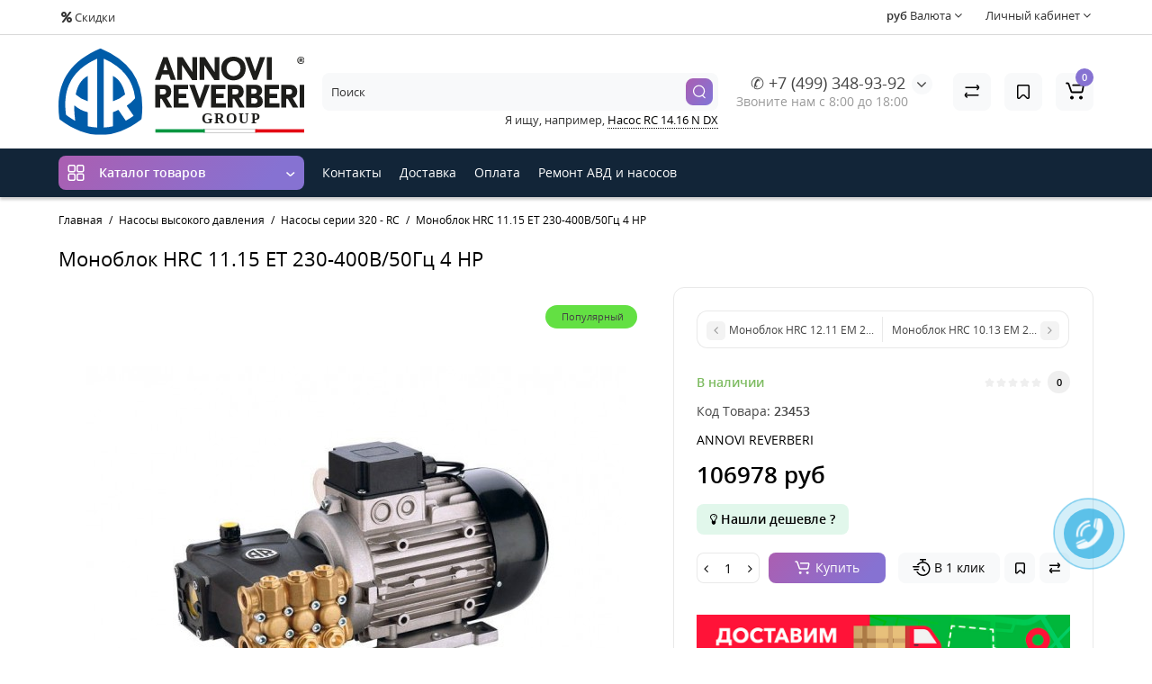

--- FILE ---
content_type: text/html; charset=utf-8
request_url: https://annovi-reverberi.org/nasosy-vysokogo-davleniya/nasosy-serii-320-rc/monoblok-hrc-11-15-et-230-400v-50gc-4-hp
body_size: 24277
content:
<!DOCTYPE html>
<html dir="ltr" lang="ru">
<head>
<meta charset="UTF-8" />
<meta name="viewport" content="width=device-width, initial-scale=1, maximum-scale=1, user-scalable=0">
<meta http-equiv="X-UA-Compatible" content="IE=edge">
<title>Моноблок HRC 11.15 ET 230-400В/50Гц 4 HP - официальный поставщик Аннови Ревербери</title>
<base href="https://annovi-reverberi.org/" />
<meta name="description" content="Моноблок HRC 11.15 ET 230-400В/50Гц 4 HP — купить у официального поставщика Аннови Ревербери ✔ Итальянское оборудование — быстрая отгрузка товара со склада в Москве, а также под заказ с завода" />
<meta property="og:title" content="Моноблок HRC 11.15 ET 230-400В/50Гц 4 HP - официальный поставщик Аннови Ревербери" />
<meta property="og:type" content="website" />
<meta property="og:url" content="https://annovi-reverberi.org/nasosy-vysokogo-davleniya/nasosy-serii-320-rc/monoblok-hrc-11-15-et-230-400v-50gc-4-hp" />
<meta property="og:image" content="https://annovi-reverberi.org/image/catalog/logo/risorsa2.png" />
<meta property="og:site_name" content="Annovi-Reverberi.org" />
<link href="https://annovi-reverberi.org/nasosy-vysokogo-davleniya/nasosy-serii-320-rc/monoblok-hrc-11-15-et-230-400v-50gc-4-hp" rel="canonical" />
<link href="https://annovi-reverberi.org/image/catalog/logo/3715-removebg-preview.png" rel="icon" />
<link rel="preload" href="catalog/view/theme/cyberstore/stylesheet/fonts/opensans.woff2" as="font" type="font/woff2" crossorigin="anonymous">
<link rel="preload" href="catalog/view/theme/cyberstore/stylesheet/fonts/opensanssemibold.woff2" as="font" type="font/woff2" crossorigin="anonymous">
<link rel="preload" href="catalog/view/theme/cyberstore/font-awesome/fonts/fontawesome-webfont.woff2?v=4.7.0" as="font" type="font/woff2" crossorigin="anonymous">
<link rel="preload" href="catalog/view/theme/cyberstore/stylesheet/bootstrap/fonts/glyphicons-halflings-regular.woff2" as="font" type="font/woff2" crossorigin="anonymous">
<link rel="preload" as="style" href="https://annovi-reverberi.org/catalog/view/theme/cyberstore/stylesheet/bootstrap/css/bootstrap.min.css?cs2v=1.3"/><link rel="stylesheet" href="https://annovi-reverberi.org/catalog/view/theme/cyberstore/stylesheet/bootstrap/css/bootstrap.min.css?cs2v=1.3"/>
<link rel="preload" as="style" href="https://annovi-reverberi.org/catalog/view/javascript/jquery/magnific/magnific-popup.css?cs2v=1.3"/><link rel="stylesheet" href="https://annovi-reverberi.org/catalog/view/javascript/jquery/magnific/magnific-popup.css?cs2v=1.3"/>
<link rel="preload" as="style" href="https://annovi-reverberi.org/catalog/view/theme/cyberstore/js/owl-carousel/owl.carousel.css?cs2v=1.3"/><link rel="stylesheet" href="https://annovi-reverberi.org/catalog/view/theme/cyberstore/js/owl-carousel/owl.carousel.css?cs2v=1.3"/>
<link rel="preload" as="style" href="https://annovi-reverberi.org/catalog/view/theme/cyberstore/js/owl-carousel/owl.transitions.css?cs2v=1.3"/><link rel="stylesheet" href="https://annovi-reverberi.org/catalog/view/theme/cyberstore/js/owl-carousel/owl.transitions.css?cs2v=1.3"/>
<link rel="preload" as="style" href="https://annovi-reverberi.org/catalog/view/theme/cyberstore/font-awesome/css/font-awesome.min.css?cs2v=1.3"/><link rel="stylesheet" href="https://annovi-reverberi.org/catalog/view/theme/cyberstore/font-awesome/css/font-awesome.min.css?cs2v=1.3"/>
<link rel="preload" as="style" href="https://annovi-reverberi.org/catalog/view/theme/cyberstore/stylesheet/stylesheet.css?cs2v=1.3"/><link rel="stylesheet" href="https://annovi-reverberi.org/catalog/view/theme/cyberstore/stylesheet/stylesheet.css?cs2v=1.3"/>
<link rel="preload" as="style" href="https://annovi-reverberi.org/catalog/view/theme/cyberstore/stylesheet/menu_v.css?cs2v=1.3"/><link rel="stylesheet" href="https://annovi-reverberi.org/catalog/view/theme/cyberstore/stylesheet/menu_v.css?cs2v=1.3"/>
<link rel="preload" as="style" href="https://annovi-reverberi.org/catalog/view/theme/cyberstore/stylesheet/stickers.css?cs2v=1.3"/><link rel="stylesheet" href="https://annovi-reverberi.org/catalog/view/theme/cyberstore/stylesheet/stickers.css?cs2v=1.3"/>
<link rel="preload" as="style" href="https://annovi-reverberi.org/catalog/view/theme/cyberstore/stylesheet/tabs.css?cs2v=1.3"/><link rel="stylesheet" href="https://annovi-reverberi.org/catalog/view/theme/cyberstore/stylesheet/tabs.css?cs2v=1.3"/>
<link rel="preload" as="style" href="https://annovi-reverberi.org/catalog/view/theme/cyberstore/stylesheet/quickview.css?cs2v=1.3"/><link rel="stylesheet" href="https://annovi-reverberi.org/catalog/view/theme/cyberstore/stylesheet/quickview.css?cs2v=1.3"/>
<link rel="preload" as="style" href="https://annovi-reverberi.org/catalog/view/theme/cyberstore/stylesheet/csseditor.css?cs2v=1.3"/><link rel="stylesheet" href="https://annovi-reverberi.org/catalog/view/theme/cyberstore/stylesheet/csseditor.css?cs2v=1.3"/>
<link rel="preload" as="style" href="https://annovi-reverberi.org/catalog/view/theme/cyberstore/js/productany/js/countdown/jquery.countdown_1.css?cs2v=1.3"/><link rel="stylesheet" href="https://annovi-reverberi.org/catalog/view/theme/cyberstore/js/productany/js/countdown/jquery.countdown_1.css?cs2v=1.3"/>
<link rel="preload" as="style" href="https://annovi-reverberi.org/catalog/view/theme/cyberstore/stylesheet/popup-fastorder/fastorder1.css?cs2v=1.3"/><link rel="stylesheet" href="https://annovi-reverberi.org/catalog/view/theme/cyberstore/stylesheet/popup-fastorder/fastorder1.css?cs2v=1.3"/>
<link rel="preload" as="style" href="https://annovi-reverberi.org/catalog/view/theme/cyberstore/stylesheet/popup-callback/callback.css?cs2v=1.3"/><link rel="stylesheet" href="https://annovi-reverberi.org/catalog/view/theme/cyberstore/stylesheet/popup-callback/callback.css?cs2v=1.3"/>
<link rel="preload" as="style" href="https://annovi-reverberi.org/catalog/view/theme/cyberstore/stylesheet/csscallback.css?cs2v=1.3"/><link rel="stylesheet" href="https://annovi-reverberi.org/catalog/view/theme/cyberstore/stylesheet/csscallback.css?cs2v=1.3"/>
<link rel="preload" as="style" href="https://annovi-reverberi.org/catalog/view/theme/cyberstore/stylesheet/theme_scheme/theme_10.css?cs2v=1.3"/><link rel="stylesheet" href="https://annovi-reverberi.org/catalog/view/theme/cyberstore/stylesheet/theme_scheme/theme_10.css?cs2v=1.3"/>

<link href="catalog/view/theme/cyberstore/stylesheet/popup-found_cheaper_product/stylefcp.css" rel="stylesheet" media="screen" />
<link href="catalog/view/theme/cyberstore/js/social-likes/social-likes_birman.css" rel="stylesheet" media="screen" />
<link href="catalog/view/theme/cyberstore/js/cloud-zoom/cloud-zoom.css" rel="stylesheet" media="screen" />
<link href="catalog/view/theme/cyberstore/js/slick/slick.css" rel="stylesheet" media="screen" />
<style>.content-box-cs {padding-left:0px;padding-right:0px;}</style>
<style>
#cart:hover .dropdown-menu{display:block; }
</style>
			<style>header {background-color: #FFFFFF;}</style>
	<script>
if (localStorage.getItem('display') === null) {
localStorage.setItem('display', 'grid');
}
</script>
<style>
@media (min-width: 1500px){
	.container{width:1470px;}
	header .col-md-3.logo-top {width:20%;}
	.h-type-1 .phone-box.col-lg-2 {width: 20.66666667%;}
	.h-type-1 .dop-menu-box {width: 80%;}
	.phone-box.col-lg-push-5 {left: 42.66666667%;}
	.col-md-3.menu-box {width:20%;}
	.breadcrumb.col-lg-offset-3, .breadcrumb.col-md-offset-3 {margin-left: 20.4%;}
	.container .sw-80 {width: 80%;}
	.container .sw-20 {width: 20%;}
	#content.col-md-9 {width: 80%;}
	#column-left.col-md-3,#column-right.col-md-3{ width:20%;}
	.box-search.col-lg-pull-2 {right: 24.66666667%;}
	#menu #menu-list .box-col-3 {width: calc(1450px - 100%);}
	}
</style>
<style>
@media (max-width: 768px) {
.product-thumb .actions div.cart .btn span {display:none;}
.product-thumb .actions div.cart .btn i.fa-lock {width:18px;}
}
.sticker-ns.popular{background: #63E043;}	.sticker-ns.special { color:#FFFFFF; }.sticker-ns.special { background: #FF4F2B;}.sticker-ns.bestseller { color:#000000; }.sticker-ns.bestseller { background: #FFDD36;}.sticker-ns.newproduct{ background: #8E8AFF;}@media (min-width: 992px) {
.product-thumb .caption .pq-box {
	margin-bottom: 15px;
}
.product-thumb .caption {
	transform: translateY(55px);
	margin-top: -55px;
	transition:all ease-in-out 0.2s;
}
.product-thumb:hover > .caption {
	background:rgba(255,255,255,0.85);
	transform: translateY(0px);
}
.row_items .product-thumb .caption {
	margin-top:0px;
	transform: unset;
}
.row_items .product-thumb:hover .caption {
	transform: unset;
}
.product-list .product-thumb .caption {
	transform: unset;
	margin-top:0px;
}
.row_items .product-thumb .caption .pq-box,
.product-list .product-thumb .caption .pq-box {
	margin-bottom: auto;
}
.category-page .product-price .product-thumb .caption {
	transform: unset;
	margin-top:0px;
}
.category-page .product-price .product-thumb:hover .caption {
	margin-top:0px;
	padding-bottom:0px !important;
	transform: unset;
}
.product-list .product-thumb:hover .caption {
	transform: unset;
	margin-top:0px;
}
.product-thumb:hover .quickview{
	top:-45px;
}
}

.product-thumb .product-name {text-align:left;}.product-thumb .product-model {text-align:left;}.product-thumb .rating {text-align:left;} .product-thumb .rating .rating-box{padding-left:0px;}</style>
<script>
function init(elem, options){
elem.addClass('countdownHolder');
$.each(['Days','Hours','Minutes','Sec'],function(i){
var clas;
if (this=='Days') {clas="Дней";}
if (this=='Hours') {clas="Часов";}
if (this=='Minutes') {clas="минут";}
if (this=='Sec') {clas="сек";}
out_timer = "";
out_timer += '<span class="count'+this+'">';
out_timer += '<span class="num-time">';
out_timer += '<span class="position"><span class="digit static">0</span></span>';
out_timer += '<span class="position"><span class="digit static">0</span></span>';
out_timer += '</span>';
out_timer += '<span class="time_productany">'+clas+'</span>';
out_timer += '</span>';
$(out_timer).appendTo(elem);
});
}
var button_shopping = "Продолжить покупки";
var button_checkout = "Оформление заказа";
var link_checkout = "https://annovi-reverberi.org/index.php?route=checkout/checkout";
var link_onepcheckout = "https://annovi-reverberi.org/index.php?route=checkout/onepcheckout";
var text_showmore = 'Показать еще';
var color_schem = '10';
var loading_masked_img = '<img src="catalog/view/theme/cyberstore/image/ring-alt-'+ color_schem +'.svg" />';
</script>
<link rel="preload" as="script" href="https://annovi-reverberi.org/catalog/view/javascript/jquery/jquery-2.1.1.min.js?cs2v=1.3"/><script src="https://annovi-reverberi.org/catalog/view/javascript/jquery/jquery-2.1.1.min.js?cs2v=1.3"></script>
<link rel="preload" as="script" href="https://annovi-reverberi.org/catalog/view/javascript/jquery/magnific/jquery.magnific-popup.min.js?cs2v=1.3"/><script src="https://annovi-reverberi.org/catalog/view/javascript/jquery/magnific/jquery.magnific-popup.min.js?cs2v=1.3"></script>
<link rel="preload" as="script" href="https://annovi-reverberi.org/catalog/view/theme/cyberstore/js/owl-carousel/owl.carousel.js?cs2v=1.3"/><script src="https://annovi-reverberi.org/catalog/view/theme/cyberstore/js/owl-carousel/owl.carousel.js?cs2v=1.3"></script>
<link rel="preload" as="script" href="https://annovi-reverberi.org/catalog/view/javascript/bootstrap/js/bootstrap.min.js?cs2v=1.3"/><script src="https://annovi-reverberi.org/catalog/view/javascript/bootstrap/js/bootstrap.min.js?cs2v=1.3"></script>
<link rel="preload" as="script" href="https://annovi-reverberi.org/catalog/view/theme/cyberstore/js/jquery.menu-aim.js?cs2v=1.3"/><script src="https://annovi-reverberi.org/catalog/view/theme/cyberstore/js/jquery.menu-aim.js?cs2v=1.3"></script>
<link rel="preload" as="script" href="https://annovi-reverberi.org/catalog/view/theme/cyberstore/js/showmore.js?cs2v=1.3"/><script src="https://annovi-reverberi.org/catalog/view/theme/cyberstore/js/showmore.js?cs2v=1.3"></script>
<link rel="preload" as="script" href="https://annovi-reverberi.org/catalog/view/theme/cyberstore/js/common.js?cs2v=1.3"/><script src="https://annovi-reverberi.org/catalog/view/theme/cyberstore/js/common.js?cs2v=1.3"></script>
<link rel="preload" as="script" href="https://annovi-reverberi.org/catalog/view/theme/cyberstore/js/popup.js?cs2v=1.3"/><script src="https://annovi-reverberi.org/catalog/view/theme/cyberstore/js/popup.js?cs2v=1.3"></script>
<link rel="preload" as="script" href="https://annovi-reverberi.org/catalog/view/theme/cyberstore/js/productany/js/countdown/jquery.countdown.js?cs2v=1.3"/><script src="https://annovi-reverberi.org/catalog/view/theme/cyberstore/js/productany/js/countdown/jquery.countdown.js?cs2v=1.3"></script>
<link rel="preload" as="script" href="https://annovi-reverberi.org/catalog/view/theme/cyberstore/js/jquery_lazyload/lazyload.min.js?cs2v=1.3"/><script src="https://annovi-reverberi.org/catalog/view/theme/cyberstore/js/jquery_lazyload/lazyload.min.js?cs2v=1.3"></script>

<script src="catalog/view/theme/cyberstore/js/social-likes/social-likes.min.js"></script>
<script src="catalog/view/theme/cyberstore/js/jqzoom/jquery.zoom.min.js"></script>
<script src="catalog/view/theme/cyberstore/js/cloud-zoom/cloud-zoom.1.0.2.js"></script>
<script src="catalog/view/theme/cyberstore/js/slick/slick.min.js"></script>
<!-- Yandex.Metrika counter -->
<script type="text/javascript" >
   (function(m,e,t,r,i,k,a){m[i]=m[i]||function(){(m[i].a=m[i].a||[]).push(arguments)};
   m[i].l=1*new Date();k=e.createElement(t),a=e.getElementsByTagName(t)[0],k.async=1,k.src=r,a.parentNode.insertBefore(k,a)})
   (window, document, "script", "https://mc.yandex.ru/metrika/tag.js", "ym");

   ym(88901295, "init", {
        clickmap:true,
        trackLinks:true,
        accurateTrackBounce:true,
        webvisor:true
   });
</script>
<noscript><div><img src="https://mc.yandex.ru/watch/88901295" style="position:absolute; left:-9999px;" alt="" /></div></noscript>
<!-- /Yandex.Metrika counter -->
<style>.htop-b-pc img {margin:0 auto;)</style>

<link rel="apple-touch-icon" sizes="180x180" href="/apple-touch-icon.png">
<link rel="icon" type="image/png" sizes="32x32" href="/favicon-32x32.png">
<link rel="icon" type="image/png" sizes="16x16" href="/favicon-16x16.png">
<link rel="manifest" href="/site.webmanifest">
<link rel="mask-icon" href="/safari-pinned-tab.svg" color="#5bbad5">
<meta name="msapplication-TileColor" content="#da532c">
<meta name="theme-color" content="#ffffff">



</head>
<body class="">
<p id="back-top"><a rel="nofollow" class="btn btn-scroll-top" href="#top"><i class="fa fa-long-arrow-up" aria-hidden="true"></i></a></p>
<nav id="top" >
  <div class="container">
  <div class="row">
  	<div class="pull-left">
		<div class="btn-group box-question">
			<button data-toggle="dropdown" type="button" class="visible-xs visible-sm btn btn-link"><i class="fa fa-ellipsis-v" aria-hidden="true"></i></button>
			<ul class="dropdown-menu dropdown-menu-left header-nav-links cs-dropdown">
									<li><button onclick="location='/special'"  type="button" class="btn btn-link"><i class="fa fa-percent"></i> Скидки</button></li>
				 			</ul>
		</div>
	</div>
		<div class="pull-right">
				<div class="pull-right btn-group box-account">
				<button data-toggle="dropdown" type="button" class="dropdown-toggle btn btn-link">
								<span class="hidden-xs hidden-sm">Личный кабинет</span> <i class="fa fa-angle-down"></i>
								</button>
			<ul class="dropdown-menu dropdown-menu-right cs-dropdown">
								<li><a rel="nofollow" href="https://annovi-reverberi.org/index.php?route=account/register">Регистрация</a></li>
				<li><a rel="nofollow" href="javascript:void(0)" id="login-popup" data-load-url="index.php?route=common/login_modal">Авторизация</a></li>
							</ul>
		</div>
				<div class="pull-right box-currency"><div class="pull-left">
<form action="https://annovi-reverberi.org/index.php?route=common/currency/currency" method="post" enctype="multipart/form-data" id="currency">
  <div class="btn-group">
    <button class="btn btn-link dropdown-toggle" data-toggle="dropdown">

                    <strong> руб</strong>
            <span class="hidden-xs hidden-sm">Валюта</span> <i class="fa fa-angle-down"></i></button>
    <ul class="dropdown-menu dropdown-menu-right cs-dropdown">
                            <li><button class="currency-select btn btn-link btn-block" type="button" name="EUR">€ Euro</button></li>
                                            <li class="active"><button class="currency-select btn btn-link btn-block" type="button" name="RUB"> руб Рубль</button></li>
                        </ul>
  </div>
  <input type="hidden" name="code" value="" />
  <input type="hidden" name="redirect" value="https://annovi-reverberi.org/nasosy-vysokogo-davleniya/nasosy-serii-320-rc/monoblok-hrc-11-15-et-230-400v-50gc-4-hp" />
</form>
</div>
</div>
		<div class="pull-right box-language"></div>
	</div>
  </div>
  </div>
</nav>
<header class="h-type-1 ">
  <div class="container h-box">
    <div class="row-flex vertical-align">
		<div class="col-xs-12  col-sm-4 col-md-3 logo-top">
			<div class="m-fix-btn">
				<svg width="17" height="17" viewBox="0 0 17 17" fill="none" xmlns="http://www.w3.org/2000/svg">
				<path fill-rule="evenodd" clip-rule="evenodd" d="M8 2C8 0.89543 7.10457 0 6 0H2C0.89543 0 0 0.89543 0 2V6C0 7.10457 0.89543 8 2 8H6C7.10457 8 8 7.10457 8 6V2ZM2 1.5H6L6.08988 1.50806C6.32312 1.55039 6.5 1.75454 6.5 2V6L6.49194 6.08988C6.44961 6.32312 6.24546 6.5 6 6.5H2L1.91012 6.49194C1.67688 6.44961 1.5 6.24546 1.5 6V2L1.50806 1.91012C1.55039 1.67688 1.75454 1.5 2 1.5Z" fill="black"/>
				<path fill-rule="evenodd" clip-rule="evenodd" d="M17 2C17 0.89543 16.1046 0 15 0H11C9.89543 0 9 0.89543 9 2V6C9 7.10457 9.89543 8 11 8H15C16.1046 8 17 7.10457 17 6V2ZM11 1.5H15L15.0899 1.50806C15.3231 1.55039 15.5 1.75454 15.5 2V6L15.4919 6.08988C15.4496 6.32312 15.2455 6.5 15 6.5H11L10.9101 6.49194C10.6769 6.44961 10.5 6.24546 10.5 6V2L10.5081 1.91012C10.5504 1.67688 10.7545 1.5 11 1.5Z" fill="black"/>
				<path fill-rule="evenodd" clip-rule="evenodd" d="M17 11C17 9.89543 16.1046 9 15 9H11C9.89543 9 9 9.89543 9 11V15C9 16.1046 9.89543 17 11 17H15C16.1046 17 17 16.1046 17 15V11ZM11 10.5H15L15.0899 10.5081C15.3231 10.5504 15.5 10.7545 15.5 11V15L15.4919 15.0899C15.4496 15.3231 15.2455 15.5 15 15.5H11L10.9101 15.4919C10.6769 15.4496 10.5 15.2455 10.5 15V11L10.5081 10.9101C10.5504 10.6769 10.7545 10.5 11 10.5Z" fill="black"/>
				<path fill-rule="evenodd" clip-rule="evenodd" d="M8 11C8 9.89543 7.10457 9 6 9H2C0.89543 9 0 9.89543 0 11V15C0 16.1046 0.89543 17 2 17H6C7.10457 17 8 16.1046 8 15V11ZM2 10.5H6L6.08988 10.5081C6.32312 10.5504 6.5 10.7545 6.5 11V15L6.49194 15.0899C6.44961 15.3231 6.24546 15.5 6 15.5H2L1.91012 15.4919C1.67688 15.4496 1.5 15.2455 1.5 15V11L1.50806 10.9101C1.55039 10.6769 1.75454 10.5 2 10.5Z" fill="black"/>
				</svg>
			</div>
			<div id="logo">
											  <a href="https://annovi-reverberi.org"><img src="/annovi-reverberi-group.9e25dfe2.svg" title="Annovi-Reverberi.org" alt="Annovi-Reverberi.org" class="img-responsive" /></a>
							  			</div>
		</div>
																						    	     		     		     		     		     		     
		<div class="phone-box col-md-3 col-xs-6 col-sm-8 col-md-6 push-right f-order-3 col-xs-6 col-sm-4 text-sm-left text-xs-left text-md-center">
			<div id="phone" class="has_drop_list">
								<div class="contact-header">
					<span class="hidden-xs header-tel-bicon">
											</span>
					<div class="dropdown-toggle">
													<div class="additional-tel dth">
															<a href="tel:+74993489392" target="_blank">
																✆ +7 (499) 348-93-92</a>
														</div>
																			<span class="drop-icon-info"><i class="car-down fa fa-angle-down"></i></span>
											</div>
										<ul class="dropdown-menu drop-contacts">
												<li class="info-contact">
							<a style="display:inline-block;padding:4px 12px;border-radius:25px;color: #2b2d42;font-size:16px;border: 1px solid #ef233c;" href="javascript:void(0)" onclick="get_modal_callbacking()">Заказать звонок</a>
						</li>
						<li class="line-contact"></li>
																											<li>
																	<a href="mailto:info@annovi-reverberi.org" target="_blank">
																				<div class="icon-image"><i class="fa fa-envelope-square"></i></div>
																				info@annovi-reverberi.org
									</a>
																	</li>
															<li>
																		<div>
																					пн-пт с 8:00 до 18:00
										</div>
																	</li>
																		</ul>
															<div class="text_after_phone">Звоните нам с 8:00 до 18:00</div>
									</div>
			</div>
		</div>
						<div class="box-search hidden-sm hidden-xs col-xs-12 col-sm-12 col-md-4 col-lg-5 flex-1  f-order-2 search-top"><div id="searchtop">
<div id="search" class="input-group pt20">
<input type="text" name="search" value="" placeholder="Поиск" class="form-control input-lg search-autocomplete" />
  <span class="input-group-btn button_search hc-off">
    <button type="button" class="btn btn-search">
      <svg class="icon-search" width="14" height="16" viewBox="0 0 14 16" fill="none" xmlns="http://www.w3.org/2000/svg">
      <path fill-rule="evenodd" clip-rule="evenodd" d="M13.1765 7.17637C13.1765 3.53779 10.2268 0.588135 6.58824 0.588135C2.94965 0.588135 0 3.53779 0 7.17637C0 10.815 2.94965 13.7646 6.58824 13.7646C10.2268 13.7646 13.1765 10.815 13.1765 7.17637ZM1.23529 7.17637C1.23529 4.22002 3.63189 1.82343 6.58823 1.82343C9.54458 1.82343 11.9412 4.22002 11.9412 7.17637C11.9412 10.1327 9.54458 12.5293 6.58823 12.5293C3.63189 12.5293 1.23529 10.1327 1.23529 7.17637Z" fill="white"/>
      <path d="M10.1563 11.5166C10.3774 11.2992 10.7207 11.2821 10.961 11.4636L11.0298 11.524L13.6167 14.1552C13.8558 14.3984 13.8525 14.7895 13.6093 15.0286C13.3882 15.246 13.0449 15.2631 12.8046 15.0816L12.7358 15.0212L10.1489 12.39C9.90974 12.1468 9.91306 11.7557 10.1563 11.5166Z" fill="white"/>
      </svg>
    </button>
  </span>
</div>
<div id="search_word" class="hidden-xs hidden-sm">Я ищу, например, <a>Насос RC 14.16 N DX</a></div>
</div>
<script>
function getAjaxLiveSearch(request, response){
    $.ajax({
        url: 'index.php?route=extension/module/cyber_autosearch/ajaxLiveSearch&filter_name=' +  encodeURIComponent(request),
        dataType : 'json',
        success : function(json) {
            response($.map(json, function(item) {
                return {
                    label: item.name,
                    name: item.name1,
                    value: item.product_id,
                    model: item.model,
                    stock_status: item.stock_status,
                    image: item.image,
                    manufacturer: item.manufacturer,
                    price: item.price,
                    special: item.special,
                    category: item.category,
                    rating: item.rating,
                    reviews: item.reviews,
                    href:item.href,
                }
            }));
        }
    });
}
$(document).on('click', '#searchtop input[name="search"]', function () {
  $('#searchtop input[name="search"]').autocompleteSerach({source:getAjaxLiveSearch});
});
</script>
</div>
						<div class="box-cart  col-xs-6 col-sm-4 col-md-2 col-lg-2">
							<div class="compare-h">
					<a rel="nofollow" class="btn btn-compare-h" href="https://annovi-reverberi.org/index.php?route=product/compare"  id="compare-total" title="Сравнение товаров (0)">
					<svg width="18" height="18" viewBox="0 0 18 18" fill="none" xmlns="http://www.w3.org/2000/svg">
					<path d="M2.86426 13.4248C2.45004 13.4248 2.11426 13.1361 2.11426 12.7219C2.11426 12.3422 2.39641 11.9813 2.76249 11.9317L2.86426 11.9248L15.8643 11.9248C16.2785 11.9248 16.6143 12.2606 16.6143 12.6748C16.6143 13.0545 16.3321 13.3683 15.966 13.418L15.8643 13.4248L2.86426 13.4248Z" fill="#000"/>
					<path d="M3.85726 15.5246C3.59386 15.7937 3.17748 15.8224 2.88155 15.6077L2.79666 15.536L1.23568 14.008C0.628742 13.4139 0.540627 12.4772 1.00541 11.784L1.09905 11.6571L2.46144 9.97227C2.72189 9.65018 3.19413 9.60022 3.51621 9.86067C3.80902 10.0974 3.87693 10.5093 3.69118 10.8242L3.62781 10.9154L2.26542 12.6002C2.19787 12.6838 2.19248 12.7987 2.24587 12.8869L2.28493 12.9361L3.84592 14.464C4.14193 14.7538 4.147 15.2286 3.85726 15.5246Z" fill="#000"/>
					<path d="M15.0547 3.44019C15.4689 3.44019 15.8047 3.77597 15.8047 4.19019C15.8047 4.56988 15.5225 4.88368 15.1565 4.93334L15.0547 4.94019L2.05469 4.94019C1.64047 4.94019 1.30469 4.6044 1.30469 4.19019C1.30469 3.81049 1.58684 3.49669 1.95292 3.44703L2.05469 3.44019L15.0547 3.44019Z" fill="#000"/>
					<path d="M14.0617 1.36307C14.3251 1.09397 14.7415 1.06531 15.0374 1.28001L15.1223 1.35172L16.6833 2.87966C17.2902 3.47375 17.3783 4.41052 16.9135 5.10367L16.8199 5.23064L15.4575 6.91543C15.1971 7.23751 14.7248 7.28747 14.4027 7.02702C14.1099 6.79025 14.042 6.37844 14.2278 6.06354L14.2911 5.97225L15.6535 4.28746C15.7211 4.20393 15.7265 4.08901 15.6731 4.00083L15.634 3.95161L14.073 2.42367C13.777 2.13392 13.7719 1.65908 14.0617 1.36307Z" fill="#000"/>
					</svg>
					</a>
				</div>
									<div class="wishlist-h">
				<a rel="nofollow" class="btn btn-wishlist-h" href="https://annovi-reverberi.org/index.php?route=account/wishlist" id="wishlist-total" title="Закладки (0)">
				<svg width="14" height="18" viewBox="0 0 14 18" fill="none" xmlns="http://www.w3.org/2000/svg"><path fill-rule="evenodd" clip-rule="evenodd" d="M14 2.95459C14 1.85002 13.1046 0.95459 12 0.95459H2C0.89543 0.95459 0 1.85002 0 2.95459V15.137C0 15.6755 0.217112 16.1912 0.602229 16.5675C1.39225 17.3395 2.6585 17.3248 3.43047 16.5348L6.28477 13.6137L6.39628 13.5153C6.79207 13.2148 7.35894 13.2491 7.71523 13.6137L10.5695 16.5348C10.9458 16.9199 11.4616 17.137 12 17.137C13.1046 17.137 14 16.2416 14 15.137V2.95459ZM2 2.45459H12L12.0899 2.46265C12.3231 2.50498 12.5 2.70913 12.5 2.95459V15.137L12.4919 15.2269C12.4496 15.4601 12.2455 15.637 12 15.637C11.8654 15.637 11.7365 15.5827 11.6424 15.4865L8.78808 12.5654L8.65882 12.4421C7.68661 11.5781 6.19738 11.6015 5.25279 12.5245L2.35762 15.4865L2.28904 15.5451C2.09575 15.6824 1.82612 15.6662 1.65056 15.4946C1.55428 15.4006 1.5 15.2716 1.5 15.137V2.95459L1.50806 2.86471C1.55039 2.63146 1.75454 2.45459 2 2.45459Z" fill="#000"/></svg>
				</a>
			</div>
					<div class="shopping-cart type_cart">
<div id="cart" class="btn-group btn-block">
  <button type="button" data-toggle="dropdown" class="btn btn-block dropdown-toggle">
		<svg class="shop-bag" width="21" height="19" viewBox="0 0 21 19" fill="none" xmlns="http://www.w3.org/2000/svg">
  <path fill-rule="evenodd" clip-rule="evenodd" d="M0.0996094 1.0001C0.0996094 0.503041 0.502553 0.100098 0.999609 0.100098H2.3909C3.19834 0.100098 3.91761 0.610433 4.18428 1.3726M4.18428 1.3726L7.21456 10.0331C7.21456 10.0331 7.21455 10.0331 7.21456 10.0331C7.2286 10.0732 7.26646 10.1001 7.30896 10.1001H17.5827C17.6303 10.1001 17.6712 10.0667 17.6807 10.0201L18.8727 4.18431C18.8727 4.1843 18.8727 4.18432 18.8727 4.18431C18.8853 4.12232 18.838 4.06427 18.7747 4.06427H8.17454C7.67748 4.06427 7.27454 3.66132 7.27454 3.16427C7.27454 2.66721 7.67748 2.26427 8.17454 2.26427H18.7747C19.9768 2.26427 20.8768 3.36663 20.6363 4.54447L19.4443 10.3803C19.2636 11.2649 18.4855 11.9001 17.5827 11.9001H7.30896C6.50153 11.9001 5.78227 11.3898 5.51558 10.6277L2.48528 1.96707C2.47125 1.92697 2.43339 1.9001 2.3909 1.9001H0.999609C0.502553 1.9001 0.0996094 1.49715 0.0996094 1.0001" fill="white"/>
  <path d="M7 19C8.10457 19 9 18.1046 9 17C9 15.8954 8.10457 15 7 15C5.89543 15 5 15.8954 5 17C5 18.1046 5.89543 19 7 19Z" fill="white"/>
  <path d="M17 19C18.1046 19 19 18.1046 19 17C19 15.8954 18.1046 15 17 15C15.8954 15 15 15.8954 15 17C15 18.1046 15.8954 19 17 19Z" fill="white"/>
  </svg>
	    <span class="cart-total"><span class="products"><b>0</b> <span class="text_product">Tоваров,</span></span><span class="prices">на <b>0<span class="cs-currency"> руб</span></b></span></span>
  </button>
  <ul class="dropdown-menu pull-right"  >
        <li>
      <p class="text-center">Ваша корзина пуста!</p>
    </li>
      </ul>
</div>
</div>

		</div>
			</div>
  </div>
</header>
	<div class="menu-header-box full-mw h-type-1 ">
		<div class="container ">
			<div class="row h-type-2-sb">
						<div class="col-sm-12 col-md-3 menu-box ">
						<nav id="menu" class="btn-group btn-block">
				<button type="button" class="btn btn-menu btn-block dropdown-toggle hidden-md hidden-lg" data-toggle="dropdown">
					<svg width="19" height="18" viewBox="0 0 19 18" fill="none" xmlns="http://www.w3.org/2000/svg">
					<path fill-rule="evenodd" clip-rule="evenodd" d="M8.97059 2.11765C8.97059 0.948103 8.02249 0 6.85294 0H2.61765C1.4481 0 0.5 0.948103 0.5 2.11765V6.35294C0.5 7.52249 1.4481 8.47059 2.61765 8.47059H6.85294C8.02249 8.47059 8.97059 7.52249 8.97059 6.35294V2.11765ZM2.61765 1.58824H6.85294L6.9481 1.59676C7.19507 1.64159 7.38235 1.85775 7.38235 2.11765V6.35294L7.37382 6.4481C7.329 6.69507 7.11284 6.88235 6.85294 6.88235H2.61765L2.52248 6.87382C2.27551 6.829 2.08824 6.61284 2.08824 6.35294V2.11765L2.09676 2.02248C2.14159 1.77551 2.35775 1.58824 2.61765 1.58824Z" fill="white"/>
					<path fill-rule="evenodd" clip-rule="evenodd" d="M18.4999 2.11765C18.4999 0.948103 17.5518 0 16.3822 0H12.1469C10.9774 0 10.0293 0.948103 10.0293 2.11765V6.35294C10.0293 7.52249 10.9774 8.47059 12.1469 8.47059H16.3822C17.5518 8.47059 18.4999 7.52249 18.4999 6.35294V2.11765ZM12.1471 1.58824H16.3824L16.4775 1.59676C16.7245 1.64159 16.9118 1.85775 16.9118 2.11765V6.35294L16.9032 6.4481C16.8584 6.69507 16.6423 6.88235 16.3824 6.88235H12.1471L12.0519 6.87382C11.8049 6.829 11.6176 6.61284 11.6176 6.35294V2.11765L11.6262 2.02248C11.671 1.77551 11.8872 1.58824 12.1471 1.58824Z" fill="white"/>
					<path fill-rule="evenodd" clip-rule="evenodd" d="M18.4999 11.6469C18.4999 10.4774 17.5518 9.5293 16.3822 9.5293H12.1469C10.9774 9.5293 10.0293 10.4774 10.0293 11.6469V15.8822C10.0293 17.0518 10.9774 17.9999 12.1469 17.9999H16.3822C17.5518 17.9999 18.4999 17.0518 18.4999 15.8822V11.6469ZM12.1471 11.1176H16.3824L16.4775 11.1262C16.7245 11.171 16.9118 11.3872 16.9118 11.6471V15.8824L16.9032 15.9775C16.8584 16.2245 16.6423 16.4118 16.3824 16.4118H12.1471L12.0519 16.4032C11.8049 16.3584 11.6176 16.1423 11.6176 15.8824V11.6471L11.6262 11.5519C11.671 11.3049 11.8872 11.1176 12.1471 11.1176Z" fill="white"/>
					<path fill-rule="evenodd" clip-rule="evenodd" d="M8.97059 11.6469C8.97059 10.4774 8.02249 9.5293 6.85294 9.5293H2.61765C1.4481 9.5293 0.5 10.4774 0.5 11.6469V15.8822C0.5 17.0518 1.4481 17.9999 2.61765 17.9999H6.85294C8.02249 17.9999 8.97059 17.0518 8.97059 15.8822V11.6469ZM2.61765 11.1176H6.85294L6.9481 11.1262C7.19507 11.171 7.38235 11.3872 7.38235 11.6471V15.8824L7.37382 15.9775C7.329 16.2245 7.11284 16.4118 6.85294 16.4118H2.61765L2.52248 16.4032C2.27551 16.3584 2.08824 16.1423 2.08824 15.8824V11.6471L2.09676 11.5519C2.14159 11.3049 2.35775 11.1176 2.61765 11.1176Z" fill="white"/>
					</svg>
					<span class="text-category hidden-xs hidden-sm">Каталог товаров</span>
				</button>
				<button type="button" class="btn btn-menu btn-block dropdown-toggle hidden-xs hidden-sm" data-toggle="dropdown">
					<svg class="menu-icon" width="19" height="18" viewBox="0 0 19 18" fill="none" xmlns="http://www.w3.org/2000/svg">
					<path fill-rule="evenodd" clip-rule="evenodd" d="M8.97059 2.11765C8.97059 0.948103 8.02249 0 6.85294 0H2.61765C1.4481 0 0.5 0.948103 0.5 2.11765V6.35294C0.5 7.52249 1.4481 8.47059 2.61765 8.47059H6.85294C8.02249 8.47059 8.97059 7.52249 8.97059 6.35294V2.11765ZM2.61765 1.58824H6.85294L6.9481 1.59676C7.19507 1.64159 7.38235 1.85775 7.38235 2.11765V6.35294L7.37382 6.4481C7.329 6.69507 7.11284 6.88235 6.85294 6.88235H2.61765L2.52248 6.87382C2.27551 6.829 2.08824 6.61284 2.08824 6.35294V2.11765L2.09676 2.02248C2.14159 1.77551 2.35775 1.58824 2.61765 1.58824Z" fill="white"/>
					<path fill-rule="evenodd" clip-rule="evenodd" d="M18.4999 2.11765C18.4999 0.948103 17.5518 0 16.3822 0H12.1469C10.9774 0 10.0293 0.948103 10.0293 2.11765V6.35294C10.0293 7.52249 10.9774 8.47059 12.1469 8.47059H16.3822C17.5518 8.47059 18.4999 7.52249 18.4999 6.35294V2.11765ZM12.1471 1.58824H16.3824L16.4775 1.59676C16.7245 1.64159 16.9118 1.85775 16.9118 2.11765V6.35294L16.9032 6.4481C16.8584 6.69507 16.6423 6.88235 16.3824 6.88235H12.1471L12.0519 6.87382C11.8049 6.829 11.6176 6.61284 11.6176 6.35294V2.11765L11.6262 2.02248C11.671 1.77551 11.8872 1.58824 12.1471 1.58824Z" fill="white"/>
					<path fill-rule="evenodd" clip-rule="evenodd" d="M18.4999 11.6469C18.4999 10.4774 17.5518 9.5293 16.3822 9.5293H12.1469C10.9774 9.5293 10.0293 10.4774 10.0293 11.6469V15.8822C10.0293 17.0518 10.9774 17.9999 12.1469 17.9999H16.3822C17.5518 17.9999 18.4999 17.0518 18.4999 15.8822V11.6469ZM12.1471 11.1176H16.3824L16.4775 11.1262C16.7245 11.171 16.9118 11.3872 16.9118 11.6471V15.8824L16.9032 15.9775C16.8584 16.2245 16.6423 16.4118 16.3824 16.4118H12.1471L12.0519 16.4032C11.8049 16.3584 11.6176 16.1423 11.6176 15.8824V11.6471L11.6262 11.5519C11.671 11.3049 11.8872 11.1176 12.1471 11.1176Z" fill="white"/>
					<path fill-rule="evenodd" clip-rule="evenodd" d="M8.97059 11.6469C8.97059 10.4774 8.02249 9.5293 6.85294 9.5293H2.61765C1.4481 9.5293 0.5 10.4774 0.5 11.6469V15.8822C0.5 17.0518 1.4481 17.9999 2.61765 17.9999H6.85294C8.02249 17.9999 8.97059 17.0518 8.97059 15.8822V11.6469ZM2.61765 11.1176H6.85294L6.9481 11.1262C7.19507 11.171 7.38235 11.3872 7.38235 11.6471V15.8824L7.37382 15.9775C7.329 16.2245 7.11284 16.4118 6.85294 16.4118H2.61765L2.52248 16.4032C2.27551 16.3584 2.08824 16.1423 2.08824 15.8824V11.6471L2.09676 11.5519C2.14159 11.3049 2.35775 11.1176 2.61765 11.1176Z" fill="white"/>
					</svg>
					<span class="text-category">Каталог товаров</span>
					<svg class="menu-icon-arrow" width="10" height="5" viewBox="0 0 10 5" fill="none" xmlns="http://www.w3.org/2000/svg"><path d="M8.48438 0.999949L5.3232 3.82779C4.93562 4.1745 4.34699 4.16629 3.96923 3.8089L1.0002 0.999949" stroke="white" stroke-width="1.5" stroke-linecap="round"/></svg>
				</button>
				<ul id="menu-list" class="dropdown-menu">
																			<li >
									<a  class="dropdown-img" href="nasosy-vysokogo-davleniya">
																																								<div class="item-name">Насосы высокого давления</div>
										<div class="item-dop-info"></div>
									</a>
								</li>
																									<li class="hidden-md hidden-lg">
									<a  class="dropdown-img" href="contact">
																																								<div class="item-name">Контакты</div>
										<div class="item-dop-info"></div>
									</a>
								</li>
																									<li >
									<a  class="dropdown-img" href="apparaty-vysokogo-davleniya">
																																								<div class="item-name">Аппараты высокого давления</div>
										<div class="item-dop-info"></div>
									</a>
								</li>
																									<li >
									<a  class="dropdown-img" href="monobloki-annovi-reverberi">
																																								<div class="item-name">Моноблоки Annovi Reverberi</div>
										<div class="item-dop-info"></div>
									</a>
								</li>
																									<li >
									<a  class="dropdown-img" href="nasosy-dlya-agrosektora">
																																								<div class="item-name">Насосы для агросектора</div>
										<div class="item-dop-info"></div>
									</a>
								</li>
																									<li >
									<a  class="dropdown-img" href="shlangi-vysokogo-davleniya">
																																								<div class="item-name">Шланги высокого давления</div>
										<div class="item-dop-info"></div>
									</a>
								</li>
																									<li class="hidden-md hidden-lg">
									<a  class="dropdown-img" href="delivery">
																																								<div class="item-name">Доставка</div>
										<div class="item-dop-info"></div>
									</a>
								</li>
																									<li class="hidden-md hidden-lg">
									<a  class="dropdown-img" href="oplata">
																																								<div class="item-name">Оплата</div>
										<div class="item-dop-info"></div>
									</a>
								</li>
																									<li >
									<a  class="dropdown-img" href="regulyatory-vysokogo-davleniya">
																																								<div class="item-name">Регуляторы высокого давления</div>
										<div class="item-dop-info"></div>
									</a>
								</li>
																									<li >
									<a  class="dropdown-img" href="penokomplekty-dlya-avtomoyki">
																																								<div class="item-name">Пенокомплекты для автомойки</div>
										<div class="item-dop-info"></div>
									</a>
								</li>
																									<li >
									<a  class="dropdown-img" href="penogeneratory">
																																								<div class="item-name">Пеногенераторы</div>
										<div class="item-dop-info"></div>
									</a>
								</li>
																									<li class="hidden-md hidden-lg">
									<a  class="dropdown-img" href="remont">
																																								<div class="item-name">Ремонт АВД и насосов</div>
										<div class="item-dop-info"></div>
									</a>
								</li>
															</ul>
			</nav>
								<div id="maskMenuHC"></div>
									</div>
				<div class="col-md-9 dop-menu-box hidden-xs hidden-sm clearfix">
				<nav id="additional-menu" class="navbar hmenu_type">
		<div>
		  <ul class="nav navbar-nav">
																																		<li><a  class="no-img-parent-link" href="contact">
																								Контакты</a></li>
																																																																																											<li><a  class="no-img-parent-link" href="delivery">
																								Доставка</a></li>
																											<li><a  class="no-img-parent-link" href="oplata">
																								Оплата</a></li>
																																																																											<li><a  class="no-img-parent-link" href="remont">
																								Ремонт АВД и насосов</a></li>
														  </ul>
		</div>
		<div class="dop-menu-show_more">
			<span class="prev-m"><i class="fa fa-angle-left"></i></span>
			<span class="total-sections"></span>
			<span class="next-m"><i class="fa fa-angle-right"></i></span>
		</div>
	   </nav>
	    		  <div id="maskMenuDop"></div>
			  </div>
<script>
(function($) {
        var container, menu, wrapper, show_more_btn, items, items_widths, total_width, total_sections = 1,
            current_menu_section = 1,
            prev_width = 0;
        function toggle_menu_items() {
            info_total_sections.html(current_menu_section + '/' + total_sections);
            var arr, widths = $.extend(true, [], items_widths), section;
            arr = items;
            section = current_menu_section;
            if(current_menu_section == 1){
            	show_more_btn_prev.addClass('off-prev-m');
	            var sum = 0;
	            arr.each(function(i) {
	                var $item = $(this);
	                show_menu_item($item);
	                sum += widths[i];
	                if(section == 1){
	                	$item.removeClass('item_menu_hidden');
	                }
	                if(section > 1){
	            		$item.addClass('item_menu_hidden');
	            	}

	                if (sum > total_width) {
	            		section += 1;
	            		sum = 0;
	            		$item.addClass('item_menu_hidden');
	            		$item.addClass('section_' + section);
	            	} else {
	            		$item.addClass('section_' + section);
	            	}
	            });
             }

        }
        function prev_items() {
        	 info_total_sections.html(current_menu_section + '/' + total_sections);
            $('.section_' + (current_menu_section + 1)).addClass('item_menu_hidden');
            $('.section_' + current_menu_section).removeClass('item_menu_hidden');
        }
        function next_items() {
        	 info_total_sections.html(current_menu_section + '/' + total_sections);
            $('.section_' + current_menu_section).removeClass('item_menu_hidden');
            $('.section_' + (current_menu_section - 1)).addClass('item_menu_hidden');
        }
        function show_menu_item(elem) {
            elem.removeClass('item_menu_hidden');
            elem.removeClass(function (index, className) {
				return (className.match (/(^|\s)section_\S+/g) || []).join(' ');
			});
        }

        function cs__menu_init() {
        	container = $('#additional-menu');
            menu = $('.nav.navbar-nav', container);
            menu.css('visibility', 'hidden');
            wrapper = menu.parent();
            show_more_btn = $('.dop-menu-show_more');
            show_more_btn_prev = $('.dop-menu-show_more .prev-m');
            show_more_btn_next = $('.dop-menu-show_more .next-m');
            info_total_sections = $('.dop-menu-show_more .total-sections');
            items = menu.children();
            show_more_btn.hide();
            var sum = 0;
            items_widths = [];
            total_width = 0;
            total_width = container.innerWidth() - show_more_btn.outerWidth();

            show_menu_item(items);
            items.css('width', 'auto');
            items.each(function(i) {
                var item = $(this);
                items_widths[i] = item.get(0).getBoundingClientRect().width;
                item.css('width', item.get(0).getBoundingClientRect().width);
                sum += items_widths[i];

            });

            total_sections = Math.ceil(sum / total_width);

            if (total_sections > 1) {
                wrapper.css('width', total_width);
                show_more_btn.css('display', 'inline-block');
            } else {
            	wrapper.css('width', '');
                show_more_btn.hide();
            }
            current_menu_section = 1;

            toggle_menu_items();
            menu.css('visibility', 'visible');
            show_more_btn.off('click');
            show_more_btn_prev.click(function() {
            	if(current_menu_section === 1) {
                    current_menu_section = 1;
                    show_more_btn_prev.addClass('off-prev-m');
                } else {
                	current_menu_section -= 1;
                	if(current_menu_section === 1){
                		show_more_btn_prev.addClass('off-prev-m');
                		if(total_sections == 2){
                			show_more_btn_next.removeClass('off-next-m');
                		}
                    } else {
                    	show_more_btn_prev.removeClass('off-prev-m');
                    	show_more_btn_next.removeClass('off-next-m');
                    }
                	prev_items();
                }
            });
            show_more_btn_next.click(function() {
            	if (current_menu_section === total_sections) {
                    current_menu_section = total_sections;
                    show_more_btn_next.addClass('off-next-m');
                } else {
                    current_menu_section += 1;
                    if(current_menu_section === total_sections){
                    	show_more_btn_next.addClass('off-next-m');
                    } else {
                    	show_more_btn_next.removeClass('off-next-m');
                    }
                    if(current_menu_section >= 1){
                    	show_more_btn_prev.removeClass('off-prev-m');
                    }
                    next_items();
                }
            });
        }
        $(document).ready(function() {
           setTimeout(function () {
					cs__menu_init();
				}, 300);
            $(window).resize(function() {
            	//$('#additional-menu .nav.navbar-nav').css('visibility', 'hidden');
            	$('#additional-menu div').removeAttr('style');
            	$('.dop-menu-show_more').hide();
                setTimeout(function () {
					cs__menu_init();
				}, 1500);
            });
            if (window.addEventListener) {
                window.addEventListener('orientationchange', function() {
                    cs__menu_init();
                }, false);
            }
        });
})(window.jQuery);
</script>
	  <script>
$(document).ready(function() {
	$(function() {
		if (viewport().width <= 991) {
			$('.box-search #searchtop').insertAfter('#menu button:eq(0)');
		}
		$(window).resize(function() {
			if (viewport().width <= 991) {
				$('#top-fixed').remove();
				$('.box-search #searchtop').insertAfter('#menu button:eq(0)');
			} else {
				$('.box-search').prepend( $('#menu #searchtop') );
			}
		});
	});
});
</script>
<script>
$(document).ready(function() {
	var width_fmns = viewport().width;
	var header_h = $('.menu-header-box').offset().top;
	var htop_b = 0;
	setTimeout(function () {
		htop_b = $('.htop-b-pc').outerHeight();
	}, 100);

	var menu_v = $('#menu #menu-list').outerHeight();
	if (width_fmns >= 992) {
	$(window).scroll(function(){
		if($(this).scrollTop() > header_h + htop_b + 65 && viewport().width >= 992) {
			if($("#top-fixed").length==0) {

				html_fix_menu = '<header></header>';
				html_fix_menu += '<div class="menu-header-box full-mw h-type-1 ">';
				html_fix_menu += '<div class="container">';
				html_fix_menu += '<div class="row h-type-2-sb">';
				html_fix_menu += '</div></div></div>';

				$('header .dropdown-menu.autosearch').css('display','none');
				$('#top').before('<div id="top-fixed" class="hidden-xs hidden-sm h-type-1 hmenu_type-1">'+ html_fix_menu +'</div>');
									$('header > ').clone().appendTo('#top-fixed header');
																$('.menu-box').clone().appendTo('#top-fixed .menu-header-box .container > .row');
						$('#additional-menu').parent().clone().appendTo('#top-fixed .menu-header-box .container > .row');
													

				$('#top-fixed #menu-list').removeClass('nsmenu-block');
				$('#top-fixed').addClass('fixed-top-header');
				$('#top-fixed #menu-list').menuAim({
					activateCallback: activateSubmenu_fixed,
					deactivateCallback: deactivateSubmenu_fixed,
				});
				function activateSubmenu_fixed(row) {$(row).addClass('menu-open');}
				function deactivateSubmenu_fixed(row) {$(row).removeClass('menu-open');}
				function exitMenu_fixed(row) {return true;}
				$('#top-fixed .dropdown-menu-simple .nsmenu-haschild').menuAim({
					activateCallback: activateSubmenu2level_fixed,
					deactivateCallback: deactivateSubmenu2level_fixed,
				});
				function activateSubmenu2level_fixed(row) {$(row).addClass('menu-open-2level');}
				function deactivateSubmenu2level_fixed(row) {$(row).removeClass('menu-open-2level');}
				function exitMenu2level_fixed(row) {return true;}
				$('#top-fixed #search a').bind('click', function() {
					$("#top-fixed #selected_category").val($(this).attr('data-idsearch'));
					$('#top-fixed .category-name').html($(this).html());
				});
				$('#top-fixed #phone .contact-header').hover(function() {
				  $(this).find('#top-fixed .drop-contacts').stop(true, true).delay(10).fadeIn(10);
				  $(this).addClass('open');
				}, function() {
				   $(this).find('#top-fixed .drop-contacts').stop(true, true).delay(10).fadeOut(10);
					$(this).removeClass('open');
				});
				$('#top-fixed #additional-menu li.dropdown').hover(function() {
					$(this).find('.dropdown-menu').stop(true, true).delay(10);
					$(this).addClass('open');
					$('#maskMenuDop').addClass('open');
					$(this).find('.dropdown-toggle').attr('aria-expanded', 'true');
				}, function() {
					$(this).find('.dropdown-menu').stop(true, true).delay(10);
					$(this).removeClass('open');
					$('#maskMenuDop').removeClass('open');
					$(this).find('.dropdown-toggle').attr('aria-expanded', 'false')
				});
				$('#top-fixed .btn-search').bind('click', function() {
					url = $('base').attr('href') + 'index.php?route=product/search';
					var value = $('#top-fixed input[name=\'search\']').val();
					if (value) {
						url += '&search=' + encodeURIComponent(value);
					} else {
						url += '&search=';
					}
					var category_id = $('#top-fixed input[name=\'category_id\']').prop('value');
					if (category_id > 0) {url += '&category_id=' + encodeURIComponent(category_id) + '&sub_category=true';}
					location = url;
				});
			}
		} else {
			$('#top-fixed').remove();
		}
	});
	}
		$(document).on('click', '#top-fixed .m-fix-btn', function () {
		$(this).toggleClass('rotate-icon');
		$('#top-fixed').toggleClass('open-fix-mm');
	});
	});
</script>

				
			</div>
		</div>
	</div>

<div itemscope itemtype="http://schema.org/Product" class="container">
<div class="col-sm-12 content-box-cs">
<div class="breadcrumbs-box">
	<ul class="breadcrumb" itemscope itemtype="https://schema.org/BreadcrumbList">
									<li itemprop="itemListElement" itemscope itemtype="http://schema.org/ListItem">
					<a itemprop="item" href="https://annovi-reverberi.org">
					  						  <meta itemprop="name" content="Главная" />
						  <span>Главная</span>
											</a>
					<meta itemprop="position" content="1" />
				  </li>
												<li itemprop="itemListElement" itemscope itemtype="http://schema.org/ListItem">
					<a itemprop="item" href="https://annovi-reverberi.org/nasosy-vysokogo-davleniya">
					  						  <span itemprop="name">Насосы высокого давления</span>
											</a>
					<meta itemprop="position" content="2" />
				  </li>
												<li itemprop="itemListElement" itemscope itemtype="http://schema.org/ListItem">
					<a itemprop="item" href="https://annovi-reverberi.org/nasosy-vysokogo-davleniya/nasosy-serii-320-rc">
					  						  <span itemprop="name">Насосы серии 320 - RC</span>
											</a>
					<meta itemprop="position" content="3" />
				  </li>
												<li itemprop="itemListElement" itemscope itemtype="http://schema.org/ListItem">
				<link itemprop="item" href="https://annovi-reverberi.org/nasosy-vysokogo-davleniya/nasosy-serii-320-rc/monoblok-hrc-11-15-et-230-400v-50gc-4-hp">
								  <span itemprop="name">Моноблок HRC 11.15 ET 230-400В/50Гц 4 HP</span>
								<meta itemprop="position" content="4" />
				</li>
						</ul>
</div>
  <div class="row">
				<div id="content" class="col-sm-12">
	<h1 class="h1-prod-name" itemprop="name">Моноблок HRC 11.15 ET 230-400В/50Гц 4 HP</h1>
	

				
			
	  <div class="row fix">
				<div class="col-xs-12 col-sm-6 col-md-6 col-lg-7 sticky-left-block">
		  				<div id="fix_image">
				<div class="thumbnails">
											<div class="general-image">
							<div id="image-box">
								<div class="stickers-ns">
																																					<div class="sticker-ns popular">
											<i class="fa  "></i>
											<span>Популярный</span>
										</div>
																										</div>
								<div class="slider-main-img">
								  <div class="item">
									<a  class="main-image thumbnail" href="https://annovi-reverberi.org/image/cache/catalog/foto/zrjyiwpm-700x900.jpg" title="Моноблок HRC 11.15 ET 230-400В/50Гц 4 HP">
									  <img data-num="0" itemprop="image" class="img-responsive" src="https://annovi-reverberi.org/image/cache/catalog/foto/zrjyiwpm-600x600.jpg" title="Моноблок HRC 11.15 ET 230-400В/50Гц 4 HP" alt="Моноблок HRC 11.15 ET 230-400В/50Гц 4 HP" />
									</a>
								  </div>
								  								</div>
							</div>
						</div>
														</div>
				</div>
		  		</div>
		<div class="col-xs-12 col-sm-6 col-md-6 col-lg-5">
		<div id="product">
						<div id="next-prev-box"><div class="nextprevprod btn-group">
    		<button id="prev-prod-btn" type="button" onclick="location.href='https://annovi-reverberi.org/nasosy-vysokogo-davleniya/nasosy-serii-320-rc/monoblok-hrc-12-11-em-230v-50gc-3-hp'" class="btn prev-prod-btn "><i class="fa fa-angle-left"></i><span>Моноблок HRC 12.11 EM 230В/50Гц 3 HP</span></button>
	    		<button id="next-prod-btn" type="button" onclick="location.href='https://annovi-reverberi.org/nasosy-vysokogo-davleniya/nasosy-serii-320-rc/monoblok-hrc-10-13-em-230v-50gc-3-hp'" class="btn next-prod-btn "><span>Моноблок HRC 10.13 EM 230В/50Гц 3 HP</span><i class="fa fa-angle-right"></i></button>
    </div>
<script>
var prevPopoverProd = {
    html: true,
	placement: 'bottom',
	trigger: 'hover',
	content: function() {
		html  = '<div class="popover-pr-image"><img class="img-responsive" src="https://annovi-reverberi.org/image/cache/catalog/foto/1wmlyswa-100x100.jpg" title="" alt="" /></div>';
		html += '<div class="popover-pr-name">Моноблок HRC 12.11 EM 230В/50Гц 3 HP</div>';
		html += '<div class="price">';
		html += '	';
		html += '	  ';
		html += '		<span>88391<span class="cs-currency"> руб</span></span>';
		html += '	  ';
		html += '	';
		html += '</div>';
		return html;
	}
}
var nextPopoverProd = {
    html: true,
		placement: 'bottom',
		trigger: 'hover',
		content: function() {
			html  = '<div class="popover-pr-image"><img class="img-responsive" src="https://annovi-reverberi.org/image/cache/catalog/foto/yquyafby-100x100.jpg" title="" alt="" /></div>';
			html += '<div class="popover-pr-name">Моноблок HRC 10.13 EM 230В/50Гц 3 HP</div>';
			html += '<div class="price">';
			html += '	';
			html += '	  ';
			html += '		<span>88391<span class="cs-currency"> руб</span></span>';
			html += '	  ';
			html += '	';
			html += '</div>';
			return html;
}
}
$('.prev-prod-btn').popover(prevPopoverProd);
  $('.next-prod-btn').popover(nextPopoverProd);
</script>
<div class="clearfix"></div>
</div>
				  		  					<div class="top-info-product stock_rating_line">
				<div class="info-product">
											<span class="stock_status_success">В наличии</span>
															</div>
								<div class="rating info-product">
									<span class="rating-box">
															<span class="product-rating-star">
						  <svg width="11" height="10" viewBox="0 0 11 10" fill="none" xmlns="http://www.w3.org/2000/svg">
							<path fill-rule="evenodd" clip-rule="evenodd" d="M5.5 8.75L3.47287 9.81573C2.73924 10.2014 1.88181 9.57846 2.02192 8.76155L2.40907 6.50431L0.769082 4.90572C0.175565 4.32718 0.503075 3.31921 1.3233 3.20002L3.5897 2.87069L4.60326 0.816985C4.97008 0.0737394 6.02992 0.0737402 6.39674 0.816986L7.4103 2.87069L9.67671 3.20002C10.4969 3.31921 10.8244 4.32718 10.2309 4.90572L8.59093 6.50431L8.97808 8.76155C9.11819 9.57846 8.26076 10.2014 7.52713 9.81573L5.5 8.75Z" fill="#EFEFEF"/>
						  </svg>
						</span>
																				<span class="product-rating-star">
						  <svg width="11" height="10" viewBox="0 0 11 10" fill="none" xmlns="http://www.w3.org/2000/svg">
							<path fill-rule="evenodd" clip-rule="evenodd" d="M5.5 8.75L3.47287 9.81573C2.73924 10.2014 1.88181 9.57846 2.02192 8.76155L2.40907 6.50431L0.769082 4.90572C0.175565 4.32718 0.503075 3.31921 1.3233 3.20002L3.5897 2.87069L4.60326 0.816985C4.97008 0.0737394 6.02992 0.0737402 6.39674 0.816986L7.4103 2.87069L9.67671 3.20002C10.4969 3.31921 10.8244 4.32718 10.2309 4.90572L8.59093 6.50431L8.97808 8.76155C9.11819 9.57846 8.26076 10.2014 7.52713 9.81573L5.5 8.75Z" fill="#EFEFEF"/>
						  </svg>
						</span>
																				<span class="product-rating-star">
						  <svg width="11" height="10" viewBox="0 0 11 10" fill="none" xmlns="http://www.w3.org/2000/svg">
							<path fill-rule="evenodd" clip-rule="evenodd" d="M5.5 8.75L3.47287 9.81573C2.73924 10.2014 1.88181 9.57846 2.02192 8.76155L2.40907 6.50431L0.769082 4.90572C0.175565 4.32718 0.503075 3.31921 1.3233 3.20002L3.5897 2.87069L4.60326 0.816985C4.97008 0.0737394 6.02992 0.0737402 6.39674 0.816986L7.4103 2.87069L9.67671 3.20002C10.4969 3.31921 10.8244 4.32718 10.2309 4.90572L8.59093 6.50431L8.97808 8.76155C9.11819 9.57846 8.26076 10.2014 7.52713 9.81573L5.5 8.75Z" fill="#EFEFEF"/>
						  </svg>
						</span>
																				<span class="product-rating-star">
						  <svg width="11" height="10" viewBox="0 0 11 10" fill="none" xmlns="http://www.w3.org/2000/svg">
							<path fill-rule="evenodd" clip-rule="evenodd" d="M5.5 8.75L3.47287 9.81573C2.73924 10.2014 1.88181 9.57846 2.02192 8.76155L2.40907 6.50431L0.769082 4.90572C0.175565 4.32718 0.503075 3.31921 1.3233 3.20002L3.5897 2.87069L4.60326 0.816985C4.97008 0.0737394 6.02992 0.0737402 6.39674 0.816986L7.4103 2.87069L9.67671 3.20002C10.4969 3.31921 10.8244 4.32718 10.2309 4.90572L8.59093 6.50431L8.97808 8.76155C9.11819 9.57846 8.26076 10.2014 7.52713 9.81573L5.5 8.75Z" fill="#EFEFEF"/>
						  </svg>
						</span>
																				<span class="product-rating-star">
						  <svg width="11" height="10" viewBox="0 0 11 10" fill="none" xmlns="http://www.w3.org/2000/svg">
							<path fill-rule="evenodd" clip-rule="evenodd" d="M5.5 8.75L3.47287 9.81573C2.73924 10.2014 1.88181 9.57846 2.02192 8.76155L2.40907 6.50431L0.769082 4.90572C0.175565 4.32718 0.503075 3.31921 1.3233 3.20002L3.5897 2.87069L4.60326 0.816985C4.97008 0.0737394 6.02992 0.0737402 6.39674 0.816986L7.4103 2.87069L9.67671 3.20002C10.4969 3.31921 10.8244 4.32718 10.2309 4.90572L8.59093 6.50431L8.97808 8.76155C9.11819 9.57846 8.26076 10.2014 7.52713 9.81573L5.5 8.75Z" fill="#EFEFEF"/>
						  </svg>
						</span>
														 <span class="quantity-reviews"><a href="" onclick="$('a[href=\'#tab-review\']').trigger('click');$('html, body').animate({ scrollTop: $('a[href=\'#tab-review\']').offset().top - 5}, 250); return false;">0</a></span>
				</span>
				</div>
						</div>
	 		 <div class="top-info-product">
				<div class="info-product p-model"><b>Код Товара:</b> <span itemprop="model">23453</span></div>
							</div>
						<div class="info-product p-brand">
								<a href="https://annovi-reverberi.org/annovi-reverberi"><span itemprop="brand">ANNOVI REVERBERI</span></a>
			</div>
																<span itemscope itemprop="offers" itemtype="http://schema.org/Offer">
						<meta itemprop="price" content="106,978.00">
						<meta itemprop="priceCurrency" content="RUB">
						<link itemprop="availability" href="http://schema.org/InStock" />
					</span>
				<div class="price">
											<span class='autocalc-product-price'>106978<span class="cs-currency"> руб</span></span>
														</div>
												<a class="btn-cheaper" href="javascript: void(0);" onclick="open_popup_fcp(3768); return false"><i class="fa fa-lightbulb-o"></i> Нашли дешевле ?   </a>
																
				


				<div class="actions">
					<div class="quantity-adder pull-left clearfix">
						<div class="quantity-number dflex pull-left">
							<span onclick="btnminus_card_prod('1');" class="add-down add-action fa fa-angle-left"></span>
							<input  class="quantity-product" type="text" name="quantity" size="5" value="1" />
							<span onclick="btnplus_card_prod('1');" class="add-up add-action fa fa-angle-right"></span>
						</div>
						<input type="hidden" name="product_id" value="3768" />
					</div>
					<script>
						function btnminus_card_prod(minimum){
							var $input = $('.quantity-product');
							var count = parseInt($input.val()) - parseInt(minimum);
							count = count < parseInt(1) ? parseInt(1) : count;
							$input.val(count);
							$input.change();
													}
						function btnplus_card_prod(minimum){
							var $input = $('.quantity-product');
							var count = parseInt($input.val()) + parseInt(minimum);
							$input.val(count);
							$input.change();
													};
					</script>
					<div class="cart pull-left">
													<button type="button" id="button-cart" data-loading-text="Загрузка..." class="btn btn-general"><img src="catalog/view/theme/cyberstore/image/addtocart-icon.svg" alt="Купить" /> <span>Купить</span></button>
											</div>
									  						  <button class="btn btn-fastorder" type="button" data-toggle="tooltip" onclick="fastorder_open(3768);" title="В 1 клик" >
												  <img alt="В 1 клик" src="catalog/view/theme/cyberstore/image/fastorder-icon.svg" />
												<span>В 1 клик</span>
					  </button>
				    					
											<button type="button" data-toggle="tooltip" class="btn btn-wishlist" title="В закладки" onclick="wishlist.add('3768');"><img alt="В закладки" src="catalog/view/theme/cyberstore/image/wishlist-icon.svg" /></button>
																<button type="button" data-toggle="tooltip" class="btn btn-compare" title="В сравнение" onclick="compare.add('3768');"><img alt="В сравнение" src="catalog/view/theme/cyberstore/image/compare-icon.svg" /></button>
									</div>


					<img src="/staticBanner.jpg" alt="Доставка по Мосвке Бесплатно!" width="100%">

								<div class="short_description_title">Краткое описание</div>
				<div class="short_description">Электронасос HRC 11.15 ET 230-400В/50Гц 4 HP производства Annovi Reverberi Италия.Особенности помпы: производительность 11 л/мин, давление 150 бар, обороты двигателя 1450 в минуту, мощность 3 кВт. Сферы применения: мойки...
				<a href="javascript:void(0);" class="red-link" onclick="$('a[href=\'#tab-description\']').trigger('click'); $('html, body').animate({ scrollTop: $('#tab-description').offset().top - 60}, 250); return false;">Читать далее...</a>
				</div>
																<div class="short_attributes_title">Общие характеристики</div>
				<div class="short-attributes-top">
																								

								
									<div style="border-bottom: 1px solid gainsboro;margin-bottom: 3px;">
									
							
																		<span class="attr-name-line">Версия</span>
																		<span class="attr-text-line" style=" float: right;"> ET</span>
										</div>
								
							

													

								
									<div style="border-bottom: 1px solid gainsboro;margin-bottom: 3px;">
									
							
																		<span class="attr-name-line">Категория</span>
																		<span class="attr-text-line" style=" float: right;"> Насосы серии 320 - RC</span>
										</div>
								
							

													

								
									<div style="border-bottom: 1px solid gainsboro;margin-bottom: 3px;">
									
							
																		<span class="attr-name-line">Количество поршней</span>
																		<span class="attr-text-line" style=" float: right;"> 3</span>
										</div>
								
							

													

								
									<div style="border-bottom: 1px solid gainsboro;margin-bottom: 3px;">
									
							
																		<span class="attr-name-line">Максимальное давление, psi</span>
																		<span class="attr-text-line" style=" float: right;"> 2200</span>
										</div>
								
							

													

								
									<div style="border-bottom: 1px solid gainsboro;margin-bottom: 3px;">
									
							
																		<span class="attr-name-line">Максимальное давление, бар</span>
																		<span class="attr-text-line" style=" float: right;"> 150</span>
										</div>
								
							

													

								
									<div style="border-bottom: 1px solid gainsboro;margin-bottom: 3px;">
									
							
																		<span class="attr-name-line">Материал головы</span>
																		<span class="attr-text-line" style=" float: right;"> латунь</span>
										</div>
								
							

													

								
									<div style="border-bottom: 1px solid gainsboro;margin-bottom: 3px;">
									
							
																		<span class="attr-name-line">Материал поршней</span>
																		<span class="attr-text-line" style=" float: right;"> керамика</span>
										</div>
								
							

													

								
									<div style="border-bottom: 1px solid gainsboro;margin-bottom: 3px;">
									
							
																		<span class="attr-name-line">Модель</span>
																		<span class="attr-text-line" style=" float: right;"> HRC 11.15 ET арт. 23453</span>
										</div>
								
							

													

								
									<div style="border-bottom: 1px solid gainsboro;margin-bottom: 3px;">
									
							
																		<span class="attr-name-line">Мощность, Hp</span>
																		<span class="attr-text-line" style=" float: right;"> 4</span>
										</div>
								
							

													

								
									<div style="border-bottom: 1px solid gainsboro;margin-bottom: 3px;">
									
							
																		<span class="attr-name-line">Мощность, кВт</span>
																		<span class="attr-text-line" style=" float: right;"> 3</span>
										</div>
								
							

													

								
							

													

								
							

													

								
							

																						</div>
				<a href="javascript:void(0);" class="red-link" onclick="$('a[href=\'#tab-specification\']').trigger('click'); $('html, body').animate({ scrollTop: $('a[href=\'#tab-specification\']').offset().top - 6}, 250); return false;" style="
    display: block;
    margin: 0 auto;
    text-align: center;
    color: #5dc2ea;
    font-weight: bold;
">Все характеристики</a>


												

			


		</div>
		</div>

    </div> <!-- ROW FIX END -->
	<div class="clearfix"></div>
     <div id="right-info" class="col-lg-5-1 col-md-offset-left-8"></div>  	<div class="row cbp">
		  	<div class="tabs-product col-sm-12">
		<ul class="nav nav-tabs my-tabs">
		<li class="active"><a href="#tab-description" data-toggle="tab">Описание</a></li>
	  		<li><a href="#tab-specification" data-toggle="tab">Характеристики</a></li>
	  	  		<li><a href="#tab-review" data-toggle="tab">Отзывов (0)</a></li>
	  							<li><a href="#tab-question-answer" data-toggle="tab">Вопрос - ответ (0)</a></li>
							   	  	</ul>
	<div class="tab-content">
	  <div class="tab-pane active" id="tab-description" itemprop="description"><p>Электронасос HRC 11.15 ET 230-400В/50Гц 4 HP производства Annovi Reverberi Италия.</p><p>Особенности помпы: производительность 11 л/мин, давление 150 бар, обороты двигателя 1450 в минуту, мощность 3 кВт. </p><p>Сферы применения: мойки высокого давления, ремонт, замена, оснащение, комплектация оборудования, сборка аппаратов высокого давления, систем, машин, установок.</p><p>Заводская гарантия: 1 год. Гарантийный ремонт и техническое обслуживание в фирменном сервисном центре «Annovi Reverberi» (Москва, Видное). Также Вы можете купить необходимые аксессуары, запчасти и ремкомплекты.</p> <p>Доставка: Курьерской службой по Москве и Московской области - 600 руб. + 60 руб. за каждый км за МКАД. Отправка в регионы России и страны СНГ транспортной компанией по соответствующим тарифам.</p> <p>Оплата: Наличными и безналичная оплата по выставленному счету.</p></div>
	  	  <div class="tab-pane" id="tab-specification">
		<div class="short-attributes-groups">
											<div class="attr-group-name">Характеристики</div>
													<div class="short-attribute" itemprop="additionalProperty" itemscope itemtype="http://schema.org/PropertyValue">
								<span class="attr-name" itemprop="name"><span>Версия</span></span>
								<span class="attr-text" itemprop="value"><span> ET</span></span>
							</div>
													<div class="short-attribute" itemprop="additionalProperty" itemscope itemtype="http://schema.org/PropertyValue">
								<span class="attr-name" itemprop="name"><span>Категория</span></span>
								<span class="attr-text" itemprop="value"><span> Насосы серии 320 - RC</span></span>
							</div>
													<div class="short-attribute" itemprop="additionalProperty" itemscope itemtype="http://schema.org/PropertyValue">
								<span class="attr-name" itemprop="name"><span>Количество поршней</span></span>
								<span class="attr-text" itemprop="value"><span> 3</span></span>
							</div>
													<div class="short-attribute" itemprop="additionalProperty" itemscope itemtype="http://schema.org/PropertyValue">
								<span class="attr-name" itemprop="name"><span>Максимальное давление, psi</span></span>
								<span class="attr-text" itemprop="value"><span> 2200</span></span>
							</div>
													<div class="short-attribute" itemprop="additionalProperty" itemscope itemtype="http://schema.org/PropertyValue">
								<span class="attr-name" itemprop="name"><span>Максимальное давление, бар</span></span>
								<span class="attr-text" itemprop="value"><span> 150</span></span>
							</div>
													<div class="short-attribute" itemprop="additionalProperty" itemscope itemtype="http://schema.org/PropertyValue">
								<span class="attr-name" itemprop="name"><span>Материал головы</span></span>
								<span class="attr-text" itemprop="value"><span> латунь</span></span>
							</div>
													<div class="short-attribute" itemprop="additionalProperty" itemscope itemtype="http://schema.org/PropertyValue">
								<span class="attr-name" itemprop="name"><span>Материал поршней</span></span>
								<span class="attr-text" itemprop="value"><span> керамика</span></span>
							</div>
													<div class="short-attribute" itemprop="additionalProperty" itemscope itemtype="http://schema.org/PropertyValue">
								<span class="attr-name" itemprop="name"><span>Модель</span></span>
								<span class="attr-text" itemprop="value"><span> HRC 11.15 ET арт. 23453</span></span>
							</div>
													<div class="short-attribute" itemprop="additionalProperty" itemscope itemtype="http://schema.org/PropertyValue">
								<span class="attr-name" itemprop="name"><span>Мощность, Hp</span></span>
								<span class="attr-text" itemprop="value"><span> 4</span></span>
							</div>
													<div class="short-attribute" itemprop="additionalProperty" itemscope itemtype="http://schema.org/PropertyValue">
								<span class="attr-name" itemprop="name"><span>Мощность, кВт</span></span>
								<span class="attr-text" itemprop="value"><span> 3</span></span>
							</div>
													<div class="short-attribute" itemprop="additionalProperty" itemscope itemtype="http://schema.org/PropertyValue">
								<span class="attr-name" itemprop="name"><span>Применение</span></span>
								<span class="attr-text" itemprop="value"><span> мойки высокого давления</span></span>
							</div>
													<div class="short-attribute" itemprop="additionalProperty" itemscope itemtype="http://schema.org/PropertyValue">
								<span class="attr-name" itemprop="name"><span>Расход, л/мин</span></span>
								<span class="attr-text" itemprop="value"><span> 11</span></span>
							</div>
													<div class="short-attribute" itemprop="additionalProperty" itemscope itemtype="http://schema.org/PropertyValue">
								<span class="attr-name" itemprop="name"><span>Число оборотов в минуту</span></span>
								<span class="attr-text" itemprop="value"><span> 1450</span></span>
							</div>
															</div>
	  </div>
	  						<div class="tab-pane" id="tab-question-answer">
				<div id="question-answer"></div>
				<script>
				$('#question-answer').load('index.php?route=extension/module/cyber_question_answer/getList&product_id=3768');
				$('#question-answer').delegate('.pagination a', 'click', function(e) {
					e.preventDefault();

					$('#question-answer').fadeOut('slow');

					$('#question-answer').load(this.href);

					$('#question-answer').fadeIn('slow');
				});
				</script>
			</div>
									 			
	  		<div class="tab-pane" id="tab-review">
		<div id="review"></div>
		<form class="form-horizontal" id="form-review">
		<h2>Написать отзыв</h2>
				  <div class="form-group required">
			<div class="col-sm-12 col-lg-4">
			  <label class="control-label" for="input-name">Ваше имя</label>
			  <input type="text" name="name" value="" id="input-name" class="form-control" />
			</div>
		  </div>
		 <div class="form-group required">
			<div class="col-sm-12">
		  <label class="control-label">Рейтинг</label>
		  <div class="product-rating">
			<input class="hidden" id="rating1" type="radio" name="rating" value="1" /><label class="star-rating label-star-prod" for="rating1"></label>
			<input class="hidden" id="rating2" type="radio" name="rating" value="2" /><label class="star-rating label-star-prod" for="rating2"></label>
			<input class="hidden" id="rating3" type="radio" name="rating" value="3" /><label class="star-rating label-star-prod" for="rating3"></label>
			<input class="hidden" id="rating4" type="radio" name="rating" value="4" /><label class="star-rating label-star-prod" for="rating4"></label>
			<input class="hidden" id="rating5" type="radio" name="rating" value="5" /><label class="star-rating label-star-prod" for="rating5"></label>
		  </div>
		  </div>
		  <script>
			$('.label-star-prod').hover(function () {
			  $(this).prevAll('.label-star-prod').addClass('active');
			  $(this).addClass('active');
			},function () {
			  $(this).prevAll('.label-star-prod').removeClass('active');
			  $(this).removeClass('active');
			});

			$('.label-star-prod').click(function(){
			  $('.label-star-prod').each(function(){
				$(this).removeClass('checked');
				$(this).prevAll('.label-star-prod').removeClass('checked');
			  });

			  $(this).addClass('checked');
			  $(this).prevAll('.label-star-prod').addClass('checked');
			});
		  </script>
		  </div>
		  <div class="form-group required">
			<div class="col-sm-12">
			  <label class="control-label" for="input-review">Ваш отзыв</label>
			  <textarea name="text" rows="5" id="input-review" class="form-control"></textarea>
			</div>
		  </div>
		  <div class="form-group">
						<div  class="col-sm-12 col-lg-6 ">
			  <label class="control-label" for="input-review-plus">Достоинства</label>
			  <textarea name="plus" rows="5" id="input-review-plus" class="form-control"></textarea>
			</div>
					<div  class="col-sm-12 col-lg-6 required">
			  <label class="control-label" for="input-review-minus">Недостатки</label>
			  <textarea name="minus" rows="5" id="input-review-minus" class="form-control"></textarea>
			</div>
				  </div>
		  <div class="help-block"><span style="color: #FF0000;">Примечание:</span> HTML разметка не поддерживается! Используйте обычный текст.</div>
		  <script src="//www.google.com/recaptcha/api.js" type="text/javascript"></script>
<fieldset>
  <legend>Captcha</legend>
  <div class="form-group required">    <label class="col-sm-2 control-label">Please complete the captcha validation below</label>
    <div class="col-sm-10">
      <div class="g-recaptcha" data-sitekey="6LeVj8UgAAAAAMggjc5Nl4n_B19kNV6Xjygq5DuH"></div>
      </div>
    </div>
</fieldset>

		  <div class="buttons clearfix">
			<div class="pull-left">
			  <button type="button" id="button-review" data-loading-text="Загрузка..." class="btn btn-primary">Оставить отзыв</button>
			</div>
		  </div>
		  		</form>
	  </div>
	

		  </div>
		</div>
	 </div>

	<script>
$('.carousel_numb_featured951').owlCarousel({
	responsiveBaseWidth: ".carousel_numb_featured951",
	itemsCustom: [[0, 1], ['500', 2], [750, 3], [950,4], [1150,5], [1430,6]],
	slideSpeed: 200,
	paginationSpeed: 300,
	navigation: true,
	stopOnHover: true,
	mouseDrag: false,
	pagination: false,
	autoPlay: false,
	navigationText: ['<div class="btn btn-carousel-module next-prod"><i class="fa fa-angle-left arrow"></i></div>', '<div class="btn btn-carousel-module prev-prod"><i class="fa fa-angle-right arrow"></i></div>'],
});
</script>
	  			  </div>
	</div>
</div>
<script>
function openCyberGallery(){
  if ($('.thumbnails .image-additional .item').length > 0) {
	var currentSlickToGo = $('.slider-main-img').slick('slickCurrentSlide');
  } else {
	var currentSlickToGo = 0;
  }
	$.ajax({
	  url: 'index.php?route=product/product/getCyberGallery',
	  type: 'post',
	  dataType: 'html',
	  cache: false,
		data: { product_id: "3768", slickToGo: currentSlickToGo },
		success: function(data) {
			$.magnificPopup.open({
			  type: 'inline',
			  closeOnContentClick: false,
			  closeOnBgClick: false,
			  mainClass: 'mfp-zoom-in mfp-gallery-product',
			  items: {
				src: data,

			  }
			});
		}
	});
}
$('.thumbnails #image-box').on('click', function(e){
  e.preventDefault();
    	openCyberGallery();
  	 return false;
  });

  $(window).resize(function() {
	if ($(this).width() < 992) {
	  $('.main-image').removeClass('cloud-zoom');
	  $('.dop-img').removeClass('cloud-zoom-gallery');
	}
  });
if ($(window).width() > 992) {
  $('.main-image').addClass('cloud-zoom');
  $('.dop-img').addClass('cloud-zoom-gallery');
  $('.slider-main-img a.thumbnail').hover(function() {
	$('.mousetrap').remove();
	$(this).addClass('cloud-zoom');
	$('.cloud-zoom').CloudZoom({position: 'inside'});
  }, function() {
	if($(this).parent().is('#wrap')){
	  $(this).unwrap();
	}
	$(this).removeClass('cloud-zoom');
  });
}
function optionimage(image, image_zoom,image_thumb) {
	if($('.option-image-new').length > 0) {
		var slideIndex = Number($('.slider-main-img .slick-slide:last-child').attr('data-slick-index'));
		$('.slider-main-img .item.option-image-new a').replaceWith('<a  class="thumbnail cloud-zoom" data-magnify-src="'+ image_zoom +'" href="'+ image_zoom +'"><img data-num="'+ slideIndex +'" src="'+ image +'" /></a></div>');
	} else {
		var num_im_last = Number($('.slider-main-img .slick-slide:last-child img').attr('data-num')) + 1;
		$('.slider-main-img').slick('slickAdd','<div class="item option-image-new"><a  class="thumbnail cloud-zoom" data-magnify-src="'+ image_zoom +'" href="'+ image_zoom +'"><img data-num="'+ num_im_last +'" src="'+ image +'" /></a></div>');
		$('.slider-main-img').slick('slickGoTo', Number($('.slider-main-img .slick-slide:last-child').attr('data-slick-index')),  true);
	}
}

if ($(window).width() < 768) {
	$(document).on('click','#product .image-radio .image-option [data-toggle="tooltip"]', function(){
		var toolTipId = $(this).attr('aria-describedby');
		$('.tooltip').not('#'+ toolTipId).tooltip('hide');
		var $element_tooltip_mob = $(this);
		$element_tooltip_mob.tooltip({ placement: 'top', trigger: 'click' , container: 'body'});
		$element_tooltip_mob.tooltip('show');
	});
}

$('select[name=\'recurring_id\'], input[name="quantity"]').change(function(){
	$.ajax({
		url: 'index.php?route=product/product/getRecurringDescription',
		type: 'post',
		data: $('input[name=\'product_id\'], input[name=\'quantity\'], select[name=\'recurring_id\']'),
		dataType: 'json',
		beforeSend: function() {
			$('#recurring-description').html('');
		},
		success: function(json) {
			$('.alert, .text-danger').remove();

			if (json['success']) {
				$('#recurring-description').html(json['success']);
			}
		}
	});
});

$('#button-cart').on('click', function() {
	$.ajax({
		url: 'index.php?route=checkout/cart/add',
		type: 'post',
		data: $('#product input[type=\'text\'], #product input[type=\'hidden\'], #product input[type=\'radio\']:checked, #product input[type=\'checkbox\']:checked, #product select, #product textarea'),
		dataType: 'json',
		beforeSend: function() {
			$('#button-cart').button('loading');
		},
		complete: function() {
			$('#button-cart').button('reset');
		},
		success: function(json) {
			$('.alert, .text-danger, .add_product_alert,.option-danger').remove();
			$('.form-group').removeClass('has-error');

			if (json['error']) {
				if (json['error']['option']) {
				$('.options').removeClass('hidden-options');
					for (i in json['error']['option']) {
						var element = $('#input-option' + i.replace('_', '-'));

						if (element.parent().hasClass('input-group')) {
							element.parent().after('<div class="text-danger">' + json['error']['option'][i] + '</div>');
						} else {
							element.after('<div class="text-danger">' + json['error']['option'][i] + '</div>');
						}
						$('html, body').animate({ scrollTop: $('.options').offset().top - 10}, 250);
						setTimeout(function () {
						  $('.option-danger, .alert, .text-danger').remove();
						}, 7000);
						$('#top').before('<div class="alert option-danger"><img class="success-icon" alt="success-icon" src="catalog/view/theme/cyberstore/image/warning-icon.svg"><div class="text-modal-block">' + json['error']['option'][i] + '</div><button type="button" class="close" data-dismiss="alert">&times;</button></div>');

					}
				}

				if (json['error']['recurring']) {
					$('select[name=\'recurring_id\']').after('<div class="text-danger">' + json['error']['recurring'] + '</div>');
				}

				// Highlight any found errors
				$('.text-danger').parent().addClass('has-error');
			}

				if (json['success']) {
				  if(json['popup_design']=='1'){
					fastorder_open_cart();
				  } else if(json['popup_design']=='0') {
					html  = '<div id="modal-addcart" class="modal fade" role="dialog">';
					html += '  <div class="modal-dialog" style="overflow:hidden">';
					html += '    <div class="modal-content">';
					if(json['show_onepcheckout']=='1'){
					html += '       <div class="modal-body"><div class="text-center">' + json['success'] + '<br><img style="margin:10px 0px;" src="'+ json['image_cart'] +'"  /><br></div><div><a href=' + link_onepcheckout + ' class="btn-checkout">'+ button_checkout +'</a><button data-dismiss="modal" class="btn-shopping">'+ button_shopping +'</button></div></div>';
					} else {
					html += '       <div class="modal-body"><div class="text-center">' + json['success'] + '<br><img style="margin:10px 0px;" src="'+ json['image_cart'] +'"  /><br></div><div><a href=' + link_checkout + ' class="btn-checkout">'+ button_checkout +'</a><button data-dismiss="modal" class="btn-shopping">'+ button_shopping +'</button></div></div>';
					}
					html += '    </div>';
					html += '  </div>';
					html += '</div>';
					$('body').append(html);
					$('#modal-addcart').modal('show');
				  } else {
					$('#top').before('<div class="alert add_product_alert"><img class="success-icon" alt="success-icon" src="catalog/view/theme/cyberstore/image/success-icon.svg"><div class="text-modal-block">' + json['success'] + '</div><button type="button" class="close" data-dismiss="alert">&times;</button></div>');
				  }
				  setTimeout(function () {
					$('.option-danger, .alert, .text-danger,.add_product_alert').remove();
				  }, 7000);
				  setTimeout(function () {
					$('.cart-total').html(json['total']);
				  }, 100);

				  $('#cart > ul').load('index.php?route=common/cart/info ul li');
				}
				$('#modal-addcart').on('hide.bs.modal', function (e) {
					$('#modal-addcart').remove();
				});
		}
	});
});
$('button[id^=\'button-upload\']').on('click', function() {
	var node = this;

	$('#form-upload').remove();

	$('body').prepend('<form enctype="multipart/form-data" id="form-upload" style="display: none;"><input type="file" name="file" /></form>');

	$('#form-upload input[name=\'file\']').trigger('click');

	if (typeof timer != 'undefined') {
		clearInterval(timer);
	}

	timer = setInterval(function() {
		if ($('#form-upload input[name=\'file\']').val() != '') {
			clearInterval(timer);

			$.ajax({
				url: 'index.php?route=tool/upload',
				type: 'post',
				dataType: 'json',
				data: new FormData($('#form-upload')[0]),
				cache: false,
				contentType: false,
				processData: false,
				beforeSend: function() {
					$(node).button('loading');
				},
				complete: function() {
					$(node).button('reset');
				},
				success: function(json) {
					$('.text-danger').remove();

					if (json['error']) {
						$(node).parent().find('input').after('<div class="text-danger">' + json['error'] + '</div>');
					}

					if (json['success']) {
						alert(json['success']);

						$(node).parent().find('input').val(json['code']);
					}
				},
				error: function(xhr, ajaxOptions, thrownError) {
					alert(thrownError + "\r\n" + xhr.statusText + "\r\n" + xhr.responseText);
				}
			});
		}
	}, 500);
});

$('#review').delegate('.pagination a', 'click', function(e) {
  e.preventDefault();

	$('#review').fadeOut('slow');

	$('#review').load(this.href);

	$('#review').fadeIn('slow');
});

$('#review').load('index.php?route=product/product/review&product_id=3768');

$('#button-review').on('click', function() {
	$.ajax({
		url: 'index.php?route=product/product/write&product_id=3768',
		type: 'post',
		dataType: 'json',
		data: $("#form-review").serialize(),
		beforeSend: function() {
			$('#button-review').button('loading');
		},
		complete: function() {
			$('#button-review').button('reset');
		},
		success: function(json) {
			$('.alert-success, .alert-danger').remove();

			if (json['error']) {
				$('#review').after('<div class="alert alert-danger"><i class="fa fa-exclamation-circle"></i> ' + json['error'] + '</div>');
			}

			if (json['success']) {
				$('#review').after('<div class="alert alert-success"><i class="fa fa-check-circle"></i> ' + json['success'] + '</div>');

				$('input[name=\'name\']').val('');
				$('#form-review textarea[name=\'plus\']').val('');
				$('#form-review textarea[name=\'minus\']').val('');
				$('textarea[name=\'text\']').val('');
				$('input[name=\'rating\']:checked').prop('checked', false);
			}
		}
	});
});
var url = document.location.toString();
if (url.match('#tab-review')) {
$('a[href=\'#tab-review\']').trigger('click');
}
</script>
<script>
$( document ).ready(function() {
  var fix_rb = document.querySelector('#right-info');
  var inner_fix_rb = null;
  window.addEventListener('scroll', RightBlockScroll);
  document.body.addEventListener('scroll', RightBlockScroll);
  window.addEventListener('resize', RightBlockScroll);
  document.body.addEventListener('resize', RightBlockScroll);

function RightBlockScroll() {
	var top_rb = 10;
	if($('#top-fixed').length == 1) {
		if ($(window).width() > 992) {
			var top_rb = $('#top-fixed').outerHeight() + 10;
		}
	}
	if($('.fixed-menu-t2').length == 1) {

		var top_rb = $('.fixed-menu-t2').height() + 10;
	}
	if($('.fixed-top-header.active-fix').length == 1) {

		var top_rb = $('header').outerHeight() + 10;
	}

  if ($(window).width() > 992) {
  if (inner_fix_rb == null) {
	var Sa = getComputedStyle(fix_rb, ''), s = '';
	inner_fix_rb = document.createElement('div');
	inner_fix_rb.style.cssText = s + 'width: ' + fix_rb.offsetWidth + 'px;';
	fix_rb.insertBefore(inner_fix_rb, fix_rb.firstChild);
	var l = fix_rb.childNodes.length;
	for (var i = 1; i < l; i++) {
	  inner_fix_rb.appendChild(fix_rb.childNodes[1]);
	}
  }

	var Ra = fix_rb.getBoundingClientRect(),
	Rrb = Math.round(Ra.top + inner_fix_rb.getBoundingClientRect().height - document.querySelector('.cbp').getBoundingClientRect().bottom);
	Rrb2 = Math.round(Ra.top + inner_fix_rb.getBoundingClientRect().height - document.querySelector('.cbp').getBoundingClientRect().top);
   Rrb3 = Math.round(Ra.top + inner_fix_rb.getBoundingClientRect().height - document.querySelector('.cbp').getBoundingClientRect().top + 50);
  if ((Ra.top - top_rb + 20) <= 0) {
	if ((Ra.top - top_rb + 10) <= Rrb) {
	  inner_fix_rb.className = 'stop';
	  inner_fix_rb.style.top = - Rrb +'px';
	} else {
	  if ((Ra.top - top_rb) <= Rrb2) {
		if ((Ra.top - top_rb) <= Rrb3) {
		$('.cbp').addClass('col-md-offset-right-2');
		  if($("#right-info .scroll-right-info").length==0) {
			html_rb = '<div class="scroll-right-info">';
						html_rb += '<div class="pr-next-prev"></div>';
						html_rb += '<div class="pr-i"></div>';
			html_rb += '<div class="pr-n"></div>';
			html_rb += '<div class="pr-model"><span></span></div>';
			html_rb += '<div class="pr-stock"></div>';
			html_rb += '<div class="d-flex pr-price"></div>';
						html_rb += '<div class="pr-cheaper"></div>';
						html_rb += '<div class="d-flex actions"><div class="r-b"></div></div>';
			html_rb += '</div>';

			$('#right-info > div').append(html_rb);
			$('#right-info .pr-model span').html($('.info-product.p-model span').clone().text())
						$('#product .nextprevprod').clone().appendTo('#right-info .pr-next-prev');
			$('.prev-prod-btn').popover(prevPopoverProd);
			$('.next-prod-btn').popover(nextPopoverProd);
			
			$('#right-info .scroll-right-info .pr-n').html($('h1.h1-prod-name').clone().text())
			$('.main-image.thumbnail img').clone().appendTo('#right-info .scroll-right-info .pr-i');
			$('#product .top-info-product .info-product').first().clone().appendTo('#right-info .scroll-right-info .pr-stock');
			$('#product .price').clone().appendTo('#right-info .scroll-right-info .pr-price');
			$('#product .actions .quantity-adder').clone().appendTo('#right-info .scroll-right-info .pr-price');
			$('#product .actions #button-cart').clone().prependTo('#right-info .scroll-right-info .actions');
			$('#right-info .scroll-right-info .actions .btn-general').removeAttr('id');
			$('#right-info .scroll-right-info .actions .btn-general').attr('onclick','$("#button-cart").trigger("click")');
						$('#product .actions .btn-fastorder').clone().appendTo('#right-info .scroll-right-info .actions .r-b');
									$('#product .actions .btn-wishlist').clone().appendTo('#right-info .scroll-right-info .actions .r-b');
									$('#product .actions .btn-compare').clone().appendTo('#right-info .scroll-right-info .actions .r-b');
									$('#product .btn-cheaper').clone().appendTo('#right-info .pr-cheaper');
					  }
		} else {
		  $('.cbp').removeClass('col-md-offset-right-2');
		  if($("#right-info .scroll-right-info").length!=0) {
			$('#right-info .scroll-right-info').remove();
		  }
		}
	  }else{
		$('.cbp').removeClass('col-md-offset-right-2');
		if($("#right-info .scroll-right-info").length!=0) {
		  $('#right-info .scroll-right-info').remove();
		}
	  }
	  inner_fix_rb.className = 'sticky';
	  inner_fix_rb.style.top = top_rb + 'px';
	  inner_fix_rb.style.width = fix_rb.offsetWidth + 'px';
	}
	} else {
	inner_fix_rb.className = '';
	inner_fix_rb.style.top = '';
	if($("#right-info .scroll-right-info").length!=0) {
	  $('#right-info .scroll-right-info').remove();
	}
	$('.cbp').removeClass('col-md-offset-right-2');
  }

} else {
	if($("#right-info .scroll-right-info").length!=0) {
	  $('#right-info .scroll-right-info').remove();
	}
	$('.cbp').removeClass('col-md-offset-right-2');
}
}
});
</script>
</div>

         
		<style>
		 
		 
		 
		 
		 
		</style>
        <script>
        function open_popup_fcp(product_id) {  
          $.magnificPopup.open({
            tLoading: loading_masked_img,
            items: {
              src: 'index.php?route=extension/module/cyber_found_cheaper_product&product_id='+product_id,
              type: 'ajax'
            }
          });
        }
        </script>
            

<script>
function price_format_autocalc(n)
{ 
    c = 0;
    d = '.'; 
    t = ''; 
    s_left = '';
    s_right = ' руб';
     
    n = n * 102.25860000;
    i = parseInt(n = Math.abs(n).toFixed(c)) + ''; 

    j = ((j = i.length) > 3) ? j % 3 : 0; 
    return s_left + (j ? i.substr(0, j) + t : '') + i.substr(j).replace(/(\d{3})(?=\d)/g, "$1" + t) + (c ? d + Math.abs(n - i).toFixed(c).slice(2) : '') + s_right; 
}

function calculate_tax_autocalc(price)
{
      
    return price;
}

function process_discounts_autocalc(price, quantity)
{
      
    return price;
}


animate_delay = 10;

main_price_autocalc_final = calculate_tax_autocalc(1046.1538);
main_price_autocalc_start = calculate_tax_autocalc(1046.1538);
main_step = 0;
main_timeout_id = 0;

function animateMainPrice_callback() {
    main_price_autocalc_start += main_step;
    
    if ((main_step > 0) && (main_price_autocalc_start > main_price_autocalc_final)){
        main_price_autocalc_start = main_price_autocalc_final;
    } else if ((main_step < 0) && (main_price_autocalc_start < main_price_autocalc_final)) {
        main_price_autocalc_start = main_price_autocalc_final;
    } else if (main_step == 0) {
        main_price_autocalc_start = main_price_autocalc_final;
    }
    
    $('.autocalc-product-price').html( price_format_autocalc(main_price_autocalc_start) );
    
    if (main_price_autocalc_start != main_price_autocalc_final) {
        main_timeout_id = setTimeout(animateMainPrice_callback, animate_delay);
    }
}

function animateMainPriceAutocalc(price) {
    main_price_autocalc_start = main_price_autocalc_final;
    main_price_autocalc_final = price;
    main_step = (main_price_autocalc_final - main_price_autocalc_start) / 10;
    
    clearTimeout(main_timeout_id);
    main_timeout_id = setTimeout(animateMainPrice_callback, animate_delay);
}


 


function recalculateprice_autocalc()
{
    var main_price_autocalc = 1046.1538;
    var input_quantity = Number($('input[name="quantity"]').val());
     
		var special_autocalc = 0;
	 
    var tax = 0;
    
    if (isNaN(input_quantity)) input_quantity = 0;
    
     
    main_price_autocalc = process_discounts_autocalc(main_price_autocalc, input_quantity);
    tax = process_discounts_autocalc(tax, input_quantity);
    
    
    var option_price = 0;
    
     
    
    $('input:checked,option:selected').each(function() {
      if ($(this).data('prefix') == '=') {
        option_price += Number($(this).data('price'));
        main_price_autocalc = 0;
        special_autocalc = 0;
      }
    });
    
    $('input:checked,option:selected').each(function() {
      if ($(this).data('prefix') == '+') {
        option_price += Number($(this).data('price'));
      }
      if ($(this).data('prefix') == '-') {
        option_price -= Number($(this).data('price'));
      }
      if ($(this).data('prefix') == 'u') {
        pcnt = 1.0 + (Number($(this).data('price')) / 100.0);
        option_price *= pcnt;
        main_price_autocalc *= pcnt;
        special_autocalc *= pcnt;
      }
      if ($(this).data('prefix') == 'd') {
        pcnt = 1.0 - (Number($(this).data('price')) / 100.0);
        option_price *= pcnt;
        main_price_autocalc *= pcnt;
        special_autocalc *= pcnt;
      }
      if ($(this).data('prefix') == '*') {
        option_price *= Number($(this).data('price'));
        main_price_autocalc *= Number($(this).data('price'));
        special_autocalc *= Number($(this).data('price'));
      }
    });
    
    special_autocalc += option_price;
    main_price_autocalc += option_price;

     
      tax = main_price_autocalc;
     
    
    // Process TAX.
    main_price_autocalc = calculate_tax_autocalc(main_price_autocalc);
    special_autocalc = calculate_tax_autocalc(special_autocalc);
    
    // Раскомментировать, если нужен вывод цены с умножением на количество
    main_price_autocalc *= input_quantity;
    special_autocalc *= input_quantity;
    tax *= input_quantity;

    // Display Main Price
    animateMainPriceAutocalc(main_price_autocalc);
      
     
}

$(document).ready(function() {
    $('#product input[type="checkbox"]').bind('change', function() { recalculateprice_autocalc(); });
    $('#product input[type="radio"]').bind('change', function() { recalculateprice_autocalc(); });
    $('#product select').bind('change', function() { recalculateprice_autocalc(); });
    
    $quantity_autocalc = $('#product input[name="quantity"]');
    $quantity_autocalc.data('val', $quantity_autocalc.val());
    (function() {
        if ($quantity_autocalc.val() != $quantity_autocalc.data('val')){
            $quantity_autocalc.data('val',$quantity_autocalc.val());
            recalculateprice_autocalc();
        }
        setTimeout(arguments.callee, 250);
    })();    
    
    recalculateprice_autocalc();
});
</script>
      
<footer class="type-footer-1">
<div class="footer-top">
<div class="container">
    <div class="row">
      <div class="col-xs-12 col-sm-12">
       <div class="newsletter">

			<div class="icon-newsletter ins-type-1">
                <svg width="76" height="52" viewBox="0 0 76 52" fill="none" xmlns="http://www.w3.org/2000/svg">
                <rect x="0.75" y="1.02686" width="74.5" height="49.9462" rx="5.25" stroke="white" stroke-width="1.5"/>
                <path d="M2 3.70605L34.4078 20.1026C36.6797 21.252 39.3631 21.2514 41.6345 20.1008L74 3.70605" stroke="white" stroke-width="1.5"/>
                </svg>
            </div>
            <div class="icon-newsletter ins-type-2"><i aria-hidden="true" class="fa fa-envelope-o"></i></div>
            <div class="title-nl newsletter-title-type2"><div>Хотите быть в курсе всех акций и скидок?</div><div>Подпишитесь на нашу рассылку</div></div>
            <div class="input-group">
                <input type="text" class="form-control" id="input-newsletter" placeholder="Введите ваш e-mail" value="" >
                <span class="input-group-btn igb-nl">
                    <button id="subcribe" class="btn btn-newsletter" type="button"><span class=text-btn>Подписаться</span></button>
                </span>
            </div>
            <span id="error-msg"></span>
				
       </div>
       </div>
                  <div class="col-xs-12 col-sm-6 col-md-4">
        <div class="title-f">		Информация</div>
        <ul class="list-unstyled two-c-pc">
                    <li><a href="https://annovi-reverberi.org/oplata">Способы оплаты</a></li>
                    <li><a href="https://annovi-reverberi.org/o-nas">О нас</a></li>
                    <li><a href="https://annovi-reverberi.org/delivery">Доставка</a></li>
                    <li><a href="https://annovi-reverberi.org/privacy">Политика безопасности</a></li>
                    <li><a href="https://annovi-reverberi.org/terms">Пользовательское соглашение</a></li>
          		  
		  <li><a href="https://annovi-reverberi.org/sitemap">Карта сайта</a></li>		  <li><a href="https://annovi-reverberi.org/manufacturer">Производители</a></li>
		  		  <li><a href="https://annovi-reverberi.org/special">Акции</a></li>		  															<li><a href="/contact">Контакты</a></li>
																																																																																				        </ul>
      </div>
            <div class="col-xs-12 col-sm-6 col-md-4">
         <div class="title-f"><i class="fa fa-tasks"></i> 		Категории</div>
        <ul class="list-unstyled two-c-pc">
																											<li><a href="/apparaty-vysokogo-davleniya">Аппараты высокого давления</a></li>
																				<li><a href="/nasosy-vysokogo-davleniya">Насосы высокого давления</a></li>
																				<li><a href="/nasosy-dlya-agrosektora">Насосы для агросектора</a></li>
																				<li><a href="/regulyatory-vysokogo-davleniya">Регуляторы высокого давления</a></li>
																				<li><a href="/aksessuary-dlya-avtomoyki">Аксессуары для автомойки</a></li>
																				<li><a href="/penogeneratory">Пеногенераторы</a></li>
																				<li><a href="/monobloki-annovi-reverberi">Моноблоки Annovi Reverberi</a></li>
																				<li><a href="/penokomplekty-dlya-avtomoyki">Пенокомплекты для автомойки</a></li>
												        </ul>
      </div>
      <div class="col-xs-12 col-sm-6 col-md-4">
        <div class="title-f">		Личный кабинет</div>
        <ul class="list-unstyled two-c-pc">
			<li><a href="https://annovi-reverberi.org/index.php?route=account/account">Личный кабинет</a></li>			<li><a href="https://annovi-reverberi.org/index.php?route=account/order">История заказа</a></li>			<li><a href="https://annovi-reverberi.org/index.php?route=account/wishlist">Закладки</a></li>									 																																																																																											        </ul>
      </div>
      </div>
       	  <div class="footer-bottom-contact dflex">
                         <div class="contact-f-t1 dflex">
                             <ul class="list-unstyled">
														<li><i class=" fa-width"></i> Оформить заказ</li>
																			<li><a href="tel:+74993489392" target="_blank"><i class=" fa-width"></i> <span style="font-size:20px;color:#fff;font-weight:600;"> +7 (499) 348-93-92
</span></a></li>
																			<li><i class=" fa-width"></i> Звоните нам с 8:00 до 18:00 </br></li>
									                </ul>
                            <ul class="list-unstyled">
														<li><a target="_blank" href="mailto:info@annovi-reverberi.org"><i class=" fa-width"></i> info@annovi-reverberi.org</a></li>
																			<li><i class=" fa-width"></i> <a style="display:inline-block;padding:4px 12px;border-radius:25px;color:#fff;font-size:16px;border:1px solid #fff;" href="javascript:void(0)" onclick="get_modal_callbacking()">Заказать звонок</a></li>
																			<li><i class="fa fa-map-marker fa-width"></i> 115230, г. Москва, Электролитный проезд, 3с2</li>
									                </ul>
                    </div>
        	   </div>
       
  </div>
  </div>
<div class="fdesc_fmap">
<div class="container">
	<div class="row">
				<div class="col-md-12">
		<p>Annovi-Reverberi.org - официальный поставщик итальянского насосного оборудования бренда Annovi Reverberi (Аннови Ревербери) в России.</p>
		</div>
				<div class="col-md-6">
								</div>
	</div>
</div>
</div>
<div class="footer-copyright-payment">
<div class="container">
	<div class="dflex-fcp">
        		<div class="fcopyright">Annovi-Reverberi.org &copy; 2026</div>

                <div class="socials">
        <ul class="list-unstyled">
            <li>
                            <a class="sficon">
                                <i class="fa fa-vk"></i>
                                </a>
                            <a class="sficon">
                                <i class="fa fa-facebook"></i>
                                </a>
                            <a class="sficon">
                                <i class="fa fa-whatsapp"></i>
                                </a>
                            <a class="sficon">
                                <i class="fa fa-youtube-square"></i>
                                </a>
                            <a class="sficon">
                                <i class="fa fa-odnoklassniki-square"></i>
                                </a>
                        </li>
        </ul>
        </div>
        	</div>
</div>
</div>
</footer>

                <script>
                     function validateEmail($email) {
                        var emailReg = /^([\w-\.]+@([\w-]+\.)+[\w-]{2,4})?$/;
                        return emailReg.test( $email );
                      }
                    $(document).ready(function(){
                        $('#subcribe').click(function(){
                            var email = $('#input-newsletter').val();
                            if(email == ''){
                                var error = 'Пожалуйста, введите адрес электронной почты!';
                            }
                            if( !validateEmail(email)) {
                                var error = 'Пожалуйста, введите действующий адрес электронной почты!';
                            }
                            if(error != null){
                                $('#error-msg').html('');
                                $('#error-msg').append('<b style=\"color:red\">' + error + '</b>');
                            } else {
                                var dataString = 'email='+ email;
                                $.ajax({
                                    url: 'index.php?route=common/footer/addToNewsletter',
                                    type: 'post',
                                    data: dataString,
									dataType: 'json',
                                    success: function(json) {
										if (json['warning']) {
											$('#error-msg').empty('');
											$('#input-newsletter').val('');
											$('#error-msg').append('<b style=\"color:green\">' + json['warning'] + '</b>');
										}
										if (json['success']) {
											$('#error-msg').empty('');
											$('#input-newsletter').val('');
											$('#error-msg').append('<b style=\"color:green\">' + json['success'] + '</b>');
										}

                                    }

                                });
                            }

                        })
                    });
                </script>
                

			

							
<script><!--
function price_format(n){
	c = 0;
	d = '.';
	t = '';
	s_left = '';
	s_right = ' руб';
	n = n * 102.25860000;
	i = parseInt(n = Math.abs(n).toFixed(c)) + '';
	j = ((j = i.length) > 3) ? j % 3 : 0;
	return s_left + (j ? i.substr(0, j) + t : '') + i.substr(j).replace(/(\d{3})(?=\d)/g, "$1" + t) + (c ? d + Math.abs(n - i).toFixed(c).slice(2) : '') + s_right;
}
if($(document).width() < 768){
$(document).on('click', '.title-f', function () {
    $(this).next().slideToggle(200);
});
}
//--></script>

 
<div onclick="get_modal_callbacking();" id="animate_btn_4" class="animate_btn_4">
	<div class="ab4-circlephone"></div>
	<div class="ab4-circle-fill"></div>
	<div class="ab4-img-circle"><div class="ab4-img-circleblock"></div></div>
</div>
 
 
 
 
 
<script>	
function get_modal_callbacking() {		
		$.magnificPopup.open({
            tLoading: loading_masked_img,
            items: {
              src: 'index.php?route=extension/module/cyber_callback',
              type: 'ajax'
            },
          });
	}
</script>
			

<script>
function fastorder_open(product_id) {
  $.magnificPopup.open({
	tLoading: loading_masked_img,
	items: {
	  src: 'index.php?route=extension/module/cyber_newfastorder&product_id='+product_id,
	  type: 'ajax'
	}
  });
}
function fastorder_open_cart() {
  $.magnificPopup.open({
	tLoading: loading_masked_img,
	items: {
	  src: 'index.php?route=extension/module/cyber_newfastordercart',
	  type: 'ajax'
	}

  });
}
</script>
			
</body></html>

--- FILE ---
content_type: text/html; charset=utf-8
request_url: https://www.google.com/recaptcha/api2/anchor?ar=1&k=6LeVj8UgAAAAAMggjc5Nl4n_B19kNV6Xjygq5DuH&co=aHR0cHM6Ly9hbm5vdmktcmV2ZXJiZXJpLm9yZzo0NDM.&hl=en&v=N67nZn4AqZkNcbeMu4prBgzg&size=normal&anchor-ms=20000&execute-ms=30000&cb=wr4wizr47i1l
body_size: 49611
content:
<!DOCTYPE HTML><html dir="ltr" lang="en"><head><meta http-equiv="Content-Type" content="text/html; charset=UTF-8">
<meta http-equiv="X-UA-Compatible" content="IE=edge">
<title>reCAPTCHA</title>
<style type="text/css">
/* cyrillic-ext */
@font-face {
  font-family: 'Roboto';
  font-style: normal;
  font-weight: 400;
  font-stretch: 100%;
  src: url(//fonts.gstatic.com/s/roboto/v48/KFO7CnqEu92Fr1ME7kSn66aGLdTylUAMa3GUBHMdazTgWw.woff2) format('woff2');
  unicode-range: U+0460-052F, U+1C80-1C8A, U+20B4, U+2DE0-2DFF, U+A640-A69F, U+FE2E-FE2F;
}
/* cyrillic */
@font-face {
  font-family: 'Roboto';
  font-style: normal;
  font-weight: 400;
  font-stretch: 100%;
  src: url(//fonts.gstatic.com/s/roboto/v48/KFO7CnqEu92Fr1ME7kSn66aGLdTylUAMa3iUBHMdazTgWw.woff2) format('woff2');
  unicode-range: U+0301, U+0400-045F, U+0490-0491, U+04B0-04B1, U+2116;
}
/* greek-ext */
@font-face {
  font-family: 'Roboto';
  font-style: normal;
  font-weight: 400;
  font-stretch: 100%;
  src: url(//fonts.gstatic.com/s/roboto/v48/KFO7CnqEu92Fr1ME7kSn66aGLdTylUAMa3CUBHMdazTgWw.woff2) format('woff2');
  unicode-range: U+1F00-1FFF;
}
/* greek */
@font-face {
  font-family: 'Roboto';
  font-style: normal;
  font-weight: 400;
  font-stretch: 100%;
  src: url(//fonts.gstatic.com/s/roboto/v48/KFO7CnqEu92Fr1ME7kSn66aGLdTylUAMa3-UBHMdazTgWw.woff2) format('woff2');
  unicode-range: U+0370-0377, U+037A-037F, U+0384-038A, U+038C, U+038E-03A1, U+03A3-03FF;
}
/* math */
@font-face {
  font-family: 'Roboto';
  font-style: normal;
  font-weight: 400;
  font-stretch: 100%;
  src: url(//fonts.gstatic.com/s/roboto/v48/KFO7CnqEu92Fr1ME7kSn66aGLdTylUAMawCUBHMdazTgWw.woff2) format('woff2');
  unicode-range: U+0302-0303, U+0305, U+0307-0308, U+0310, U+0312, U+0315, U+031A, U+0326-0327, U+032C, U+032F-0330, U+0332-0333, U+0338, U+033A, U+0346, U+034D, U+0391-03A1, U+03A3-03A9, U+03B1-03C9, U+03D1, U+03D5-03D6, U+03F0-03F1, U+03F4-03F5, U+2016-2017, U+2034-2038, U+203C, U+2040, U+2043, U+2047, U+2050, U+2057, U+205F, U+2070-2071, U+2074-208E, U+2090-209C, U+20D0-20DC, U+20E1, U+20E5-20EF, U+2100-2112, U+2114-2115, U+2117-2121, U+2123-214F, U+2190, U+2192, U+2194-21AE, U+21B0-21E5, U+21F1-21F2, U+21F4-2211, U+2213-2214, U+2216-22FF, U+2308-230B, U+2310, U+2319, U+231C-2321, U+2336-237A, U+237C, U+2395, U+239B-23B7, U+23D0, U+23DC-23E1, U+2474-2475, U+25AF, U+25B3, U+25B7, U+25BD, U+25C1, U+25CA, U+25CC, U+25FB, U+266D-266F, U+27C0-27FF, U+2900-2AFF, U+2B0E-2B11, U+2B30-2B4C, U+2BFE, U+3030, U+FF5B, U+FF5D, U+1D400-1D7FF, U+1EE00-1EEFF;
}
/* symbols */
@font-face {
  font-family: 'Roboto';
  font-style: normal;
  font-weight: 400;
  font-stretch: 100%;
  src: url(//fonts.gstatic.com/s/roboto/v48/KFO7CnqEu92Fr1ME7kSn66aGLdTylUAMaxKUBHMdazTgWw.woff2) format('woff2');
  unicode-range: U+0001-000C, U+000E-001F, U+007F-009F, U+20DD-20E0, U+20E2-20E4, U+2150-218F, U+2190, U+2192, U+2194-2199, U+21AF, U+21E6-21F0, U+21F3, U+2218-2219, U+2299, U+22C4-22C6, U+2300-243F, U+2440-244A, U+2460-24FF, U+25A0-27BF, U+2800-28FF, U+2921-2922, U+2981, U+29BF, U+29EB, U+2B00-2BFF, U+4DC0-4DFF, U+FFF9-FFFB, U+10140-1018E, U+10190-1019C, U+101A0, U+101D0-101FD, U+102E0-102FB, U+10E60-10E7E, U+1D2C0-1D2D3, U+1D2E0-1D37F, U+1F000-1F0FF, U+1F100-1F1AD, U+1F1E6-1F1FF, U+1F30D-1F30F, U+1F315, U+1F31C, U+1F31E, U+1F320-1F32C, U+1F336, U+1F378, U+1F37D, U+1F382, U+1F393-1F39F, U+1F3A7-1F3A8, U+1F3AC-1F3AF, U+1F3C2, U+1F3C4-1F3C6, U+1F3CA-1F3CE, U+1F3D4-1F3E0, U+1F3ED, U+1F3F1-1F3F3, U+1F3F5-1F3F7, U+1F408, U+1F415, U+1F41F, U+1F426, U+1F43F, U+1F441-1F442, U+1F444, U+1F446-1F449, U+1F44C-1F44E, U+1F453, U+1F46A, U+1F47D, U+1F4A3, U+1F4B0, U+1F4B3, U+1F4B9, U+1F4BB, U+1F4BF, U+1F4C8-1F4CB, U+1F4D6, U+1F4DA, U+1F4DF, U+1F4E3-1F4E6, U+1F4EA-1F4ED, U+1F4F7, U+1F4F9-1F4FB, U+1F4FD-1F4FE, U+1F503, U+1F507-1F50B, U+1F50D, U+1F512-1F513, U+1F53E-1F54A, U+1F54F-1F5FA, U+1F610, U+1F650-1F67F, U+1F687, U+1F68D, U+1F691, U+1F694, U+1F698, U+1F6AD, U+1F6B2, U+1F6B9-1F6BA, U+1F6BC, U+1F6C6-1F6CF, U+1F6D3-1F6D7, U+1F6E0-1F6EA, U+1F6F0-1F6F3, U+1F6F7-1F6FC, U+1F700-1F7FF, U+1F800-1F80B, U+1F810-1F847, U+1F850-1F859, U+1F860-1F887, U+1F890-1F8AD, U+1F8B0-1F8BB, U+1F8C0-1F8C1, U+1F900-1F90B, U+1F93B, U+1F946, U+1F984, U+1F996, U+1F9E9, U+1FA00-1FA6F, U+1FA70-1FA7C, U+1FA80-1FA89, U+1FA8F-1FAC6, U+1FACE-1FADC, U+1FADF-1FAE9, U+1FAF0-1FAF8, U+1FB00-1FBFF;
}
/* vietnamese */
@font-face {
  font-family: 'Roboto';
  font-style: normal;
  font-weight: 400;
  font-stretch: 100%;
  src: url(//fonts.gstatic.com/s/roboto/v48/KFO7CnqEu92Fr1ME7kSn66aGLdTylUAMa3OUBHMdazTgWw.woff2) format('woff2');
  unicode-range: U+0102-0103, U+0110-0111, U+0128-0129, U+0168-0169, U+01A0-01A1, U+01AF-01B0, U+0300-0301, U+0303-0304, U+0308-0309, U+0323, U+0329, U+1EA0-1EF9, U+20AB;
}
/* latin-ext */
@font-face {
  font-family: 'Roboto';
  font-style: normal;
  font-weight: 400;
  font-stretch: 100%;
  src: url(//fonts.gstatic.com/s/roboto/v48/KFO7CnqEu92Fr1ME7kSn66aGLdTylUAMa3KUBHMdazTgWw.woff2) format('woff2');
  unicode-range: U+0100-02BA, U+02BD-02C5, U+02C7-02CC, U+02CE-02D7, U+02DD-02FF, U+0304, U+0308, U+0329, U+1D00-1DBF, U+1E00-1E9F, U+1EF2-1EFF, U+2020, U+20A0-20AB, U+20AD-20C0, U+2113, U+2C60-2C7F, U+A720-A7FF;
}
/* latin */
@font-face {
  font-family: 'Roboto';
  font-style: normal;
  font-weight: 400;
  font-stretch: 100%;
  src: url(//fonts.gstatic.com/s/roboto/v48/KFO7CnqEu92Fr1ME7kSn66aGLdTylUAMa3yUBHMdazQ.woff2) format('woff2');
  unicode-range: U+0000-00FF, U+0131, U+0152-0153, U+02BB-02BC, U+02C6, U+02DA, U+02DC, U+0304, U+0308, U+0329, U+2000-206F, U+20AC, U+2122, U+2191, U+2193, U+2212, U+2215, U+FEFF, U+FFFD;
}
/* cyrillic-ext */
@font-face {
  font-family: 'Roboto';
  font-style: normal;
  font-weight: 500;
  font-stretch: 100%;
  src: url(//fonts.gstatic.com/s/roboto/v48/KFO7CnqEu92Fr1ME7kSn66aGLdTylUAMa3GUBHMdazTgWw.woff2) format('woff2');
  unicode-range: U+0460-052F, U+1C80-1C8A, U+20B4, U+2DE0-2DFF, U+A640-A69F, U+FE2E-FE2F;
}
/* cyrillic */
@font-face {
  font-family: 'Roboto';
  font-style: normal;
  font-weight: 500;
  font-stretch: 100%;
  src: url(//fonts.gstatic.com/s/roboto/v48/KFO7CnqEu92Fr1ME7kSn66aGLdTylUAMa3iUBHMdazTgWw.woff2) format('woff2');
  unicode-range: U+0301, U+0400-045F, U+0490-0491, U+04B0-04B1, U+2116;
}
/* greek-ext */
@font-face {
  font-family: 'Roboto';
  font-style: normal;
  font-weight: 500;
  font-stretch: 100%;
  src: url(//fonts.gstatic.com/s/roboto/v48/KFO7CnqEu92Fr1ME7kSn66aGLdTylUAMa3CUBHMdazTgWw.woff2) format('woff2');
  unicode-range: U+1F00-1FFF;
}
/* greek */
@font-face {
  font-family: 'Roboto';
  font-style: normal;
  font-weight: 500;
  font-stretch: 100%;
  src: url(//fonts.gstatic.com/s/roboto/v48/KFO7CnqEu92Fr1ME7kSn66aGLdTylUAMa3-UBHMdazTgWw.woff2) format('woff2');
  unicode-range: U+0370-0377, U+037A-037F, U+0384-038A, U+038C, U+038E-03A1, U+03A3-03FF;
}
/* math */
@font-face {
  font-family: 'Roboto';
  font-style: normal;
  font-weight: 500;
  font-stretch: 100%;
  src: url(//fonts.gstatic.com/s/roboto/v48/KFO7CnqEu92Fr1ME7kSn66aGLdTylUAMawCUBHMdazTgWw.woff2) format('woff2');
  unicode-range: U+0302-0303, U+0305, U+0307-0308, U+0310, U+0312, U+0315, U+031A, U+0326-0327, U+032C, U+032F-0330, U+0332-0333, U+0338, U+033A, U+0346, U+034D, U+0391-03A1, U+03A3-03A9, U+03B1-03C9, U+03D1, U+03D5-03D6, U+03F0-03F1, U+03F4-03F5, U+2016-2017, U+2034-2038, U+203C, U+2040, U+2043, U+2047, U+2050, U+2057, U+205F, U+2070-2071, U+2074-208E, U+2090-209C, U+20D0-20DC, U+20E1, U+20E5-20EF, U+2100-2112, U+2114-2115, U+2117-2121, U+2123-214F, U+2190, U+2192, U+2194-21AE, U+21B0-21E5, U+21F1-21F2, U+21F4-2211, U+2213-2214, U+2216-22FF, U+2308-230B, U+2310, U+2319, U+231C-2321, U+2336-237A, U+237C, U+2395, U+239B-23B7, U+23D0, U+23DC-23E1, U+2474-2475, U+25AF, U+25B3, U+25B7, U+25BD, U+25C1, U+25CA, U+25CC, U+25FB, U+266D-266F, U+27C0-27FF, U+2900-2AFF, U+2B0E-2B11, U+2B30-2B4C, U+2BFE, U+3030, U+FF5B, U+FF5D, U+1D400-1D7FF, U+1EE00-1EEFF;
}
/* symbols */
@font-face {
  font-family: 'Roboto';
  font-style: normal;
  font-weight: 500;
  font-stretch: 100%;
  src: url(//fonts.gstatic.com/s/roboto/v48/KFO7CnqEu92Fr1ME7kSn66aGLdTylUAMaxKUBHMdazTgWw.woff2) format('woff2');
  unicode-range: U+0001-000C, U+000E-001F, U+007F-009F, U+20DD-20E0, U+20E2-20E4, U+2150-218F, U+2190, U+2192, U+2194-2199, U+21AF, U+21E6-21F0, U+21F3, U+2218-2219, U+2299, U+22C4-22C6, U+2300-243F, U+2440-244A, U+2460-24FF, U+25A0-27BF, U+2800-28FF, U+2921-2922, U+2981, U+29BF, U+29EB, U+2B00-2BFF, U+4DC0-4DFF, U+FFF9-FFFB, U+10140-1018E, U+10190-1019C, U+101A0, U+101D0-101FD, U+102E0-102FB, U+10E60-10E7E, U+1D2C0-1D2D3, U+1D2E0-1D37F, U+1F000-1F0FF, U+1F100-1F1AD, U+1F1E6-1F1FF, U+1F30D-1F30F, U+1F315, U+1F31C, U+1F31E, U+1F320-1F32C, U+1F336, U+1F378, U+1F37D, U+1F382, U+1F393-1F39F, U+1F3A7-1F3A8, U+1F3AC-1F3AF, U+1F3C2, U+1F3C4-1F3C6, U+1F3CA-1F3CE, U+1F3D4-1F3E0, U+1F3ED, U+1F3F1-1F3F3, U+1F3F5-1F3F7, U+1F408, U+1F415, U+1F41F, U+1F426, U+1F43F, U+1F441-1F442, U+1F444, U+1F446-1F449, U+1F44C-1F44E, U+1F453, U+1F46A, U+1F47D, U+1F4A3, U+1F4B0, U+1F4B3, U+1F4B9, U+1F4BB, U+1F4BF, U+1F4C8-1F4CB, U+1F4D6, U+1F4DA, U+1F4DF, U+1F4E3-1F4E6, U+1F4EA-1F4ED, U+1F4F7, U+1F4F9-1F4FB, U+1F4FD-1F4FE, U+1F503, U+1F507-1F50B, U+1F50D, U+1F512-1F513, U+1F53E-1F54A, U+1F54F-1F5FA, U+1F610, U+1F650-1F67F, U+1F687, U+1F68D, U+1F691, U+1F694, U+1F698, U+1F6AD, U+1F6B2, U+1F6B9-1F6BA, U+1F6BC, U+1F6C6-1F6CF, U+1F6D3-1F6D7, U+1F6E0-1F6EA, U+1F6F0-1F6F3, U+1F6F7-1F6FC, U+1F700-1F7FF, U+1F800-1F80B, U+1F810-1F847, U+1F850-1F859, U+1F860-1F887, U+1F890-1F8AD, U+1F8B0-1F8BB, U+1F8C0-1F8C1, U+1F900-1F90B, U+1F93B, U+1F946, U+1F984, U+1F996, U+1F9E9, U+1FA00-1FA6F, U+1FA70-1FA7C, U+1FA80-1FA89, U+1FA8F-1FAC6, U+1FACE-1FADC, U+1FADF-1FAE9, U+1FAF0-1FAF8, U+1FB00-1FBFF;
}
/* vietnamese */
@font-face {
  font-family: 'Roboto';
  font-style: normal;
  font-weight: 500;
  font-stretch: 100%;
  src: url(//fonts.gstatic.com/s/roboto/v48/KFO7CnqEu92Fr1ME7kSn66aGLdTylUAMa3OUBHMdazTgWw.woff2) format('woff2');
  unicode-range: U+0102-0103, U+0110-0111, U+0128-0129, U+0168-0169, U+01A0-01A1, U+01AF-01B0, U+0300-0301, U+0303-0304, U+0308-0309, U+0323, U+0329, U+1EA0-1EF9, U+20AB;
}
/* latin-ext */
@font-face {
  font-family: 'Roboto';
  font-style: normal;
  font-weight: 500;
  font-stretch: 100%;
  src: url(//fonts.gstatic.com/s/roboto/v48/KFO7CnqEu92Fr1ME7kSn66aGLdTylUAMa3KUBHMdazTgWw.woff2) format('woff2');
  unicode-range: U+0100-02BA, U+02BD-02C5, U+02C7-02CC, U+02CE-02D7, U+02DD-02FF, U+0304, U+0308, U+0329, U+1D00-1DBF, U+1E00-1E9F, U+1EF2-1EFF, U+2020, U+20A0-20AB, U+20AD-20C0, U+2113, U+2C60-2C7F, U+A720-A7FF;
}
/* latin */
@font-face {
  font-family: 'Roboto';
  font-style: normal;
  font-weight: 500;
  font-stretch: 100%;
  src: url(//fonts.gstatic.com/s/roboto/v48/KFO7CnqEu92Fr1ME7kSn66aGLdTylUAMa3yUBHMdazQ.woff2) format('woff2');
  unicode-range: U+0000-00FF, U+0131, U+0152-0153, U+02BB-02BC, U+02C6, U+02DA, U+02DC, U+0304, U+0308, U+0329, U+2000-206F, U+20AC, U+2122, U+2191, U+2193, U+2212, U+2215, U+FEFF, U+FFFD;
}
/* cyrillic-ext */
@font-face {
  font-family: 'Roboto';
  font-style: normal;
  font-weight: 900;
  font-stretch: 100%;
  src: url(//fonts.gstatic.com/s/roboto/v48/KFO7CnqEu92Fr1ME7kSn66aGLdTylUAMa3GUBHMdazTgWw.woff2) format('woff2');
  unicode-range: U+0460-052F, U+1C80-1C8A, U+20B4, U+2DE0-2DFF, U+A640-A69F, U+FE2E-FE2F;
}
/* cyrillic */
@font-face {
  font-family: 'Roboto';
  font-style: normal;
  font-weight: 900;
  font-stretch: 100%;
  src: url(//fonts.gstatic.com/s/roboto/v48/KFO7CnqEu92Fr1ME7kSn66aGLdTylUAMa3iUBHMdazTgWw.woff2) format('woff2');
  unicode-range: U+0301, U+0400-045F, U+0490-0491, U+04B0-04B1, U+2116;
}
/* greek-ext */
@font-face {
  font-family: 'Roboto';
  font-style: normal;
  font-weight: 900;
  font-stretch: 100%;
  src: url(//fonts.gstatic.com/s/roboto/v48/KFO7CnqEu92Fr1ME7kSn66aGLdTylUAMa3CUBHMdazTgWw.woff2) format('woff2');
  unicode-range: U+1F00-1FFF;
}
/* greek */
@font-face {
  font-family: 'Roboto';
  font-style: normal;
  font-weight: 900;
  font-stretch: 100%;
  src: url(//fonts.gstatic.com/s/roboto/v48/KFO7CnqEu92Fr1ME7kSn66aGLdTylUAMa3-UBHMdazTgWw.woff2) format('woff2');
  unicode-range: U+0370-0377, U+037A-037F, U+0384-038A, U+038C, U+038E-03A1, U+03A3-03FF;
}
/* math */
@font-face {
  font-family: 'Roboto';
  font-style: normal;
  font-weight: 900;
  font-stretch: 100%;
  src: url(//fonts.gstatic.com/s/roboto/v48/KFO7CnqEu92Fr1ME7kSn66aGLdTylUAMawCUBHMdazTgWw.woff2) format('woff2');
  unicode-range: U+0302-0303, U+0305, U+0307-0308, U+0310, U+0312, U+0315, U+031A, U+0326-0327, U+032C, U+032F-0330, U+0332-0333, U+0338, U+033A, U+0346, U+034D, U+0391-03A1, U+03A3-03A9, U+03B1-03C9, U+03D1, U+03D5-03D6, U+03F0-03F1, U+03F4-03F5, U+2016-2017, U+2034-2038, U+203C, U+2040, U+2043, U+2047, U+2050, U+2057, U+205F, U+2070-2071, U+2074-208E, U+2090-209C, U+20D0-20DC, U+20E1, U+20E5-20EF, U+2100-2112, U+2114-2115, U+2117-2121, U+2123-214F, U+2190, U+2192, U+2194-21AE, U+21B0-21E5, U+21F1-21F2, U+21F4-2211, U+2213-2214, U+2216-22FF, U+2308-230B, U+2310, U+2319, U+231C-2321, U+2336-237A, U+237C, U+2395, U+239B-23B7, U+23D0, U+23DC-23E1, U+2474-2475, U+25AF, U+25B3, U+25B7, U+25BD, U+25C1, U+25CA, U+25CC, U+25FB, U+266D-266F, U+27C0-27FF, U+2900-2AFF, U+2B0E-2B11, U+2B30-2B4C, U+2BFE, U+3030, U+FF5B, U+FF5D, U+1D400-1D7FF, U+1EE00-1EEFF;
}
/* symbols */
@font-face {
  font-family: 'Roboto';
  font-style: normal;
  font-weight: 900;
  font-stretch: 100%;
  src: url(//fonts.gstatic.com/s/roboto/v48/KFO7CnqEu92Fr1ME7kSn66aGLdTylUAMaxKUBHMdazTgWw.woff2) format('woff2');
  unicode-range: U+0001-000C, U+000E-001F, U+007F-009F, U+20DD-20E0, U+20E2-20E4, U+2150-218F, U+2190, U+2192, U+2194-2199, U+21AF, U+21E6-21F0, U+21F3, U+2218-2219, U+2299, U+22C4-22C6, U+2300-243F, U+2440-244A, U+2460-24FF, U+25A0-27BF, U+2800-28FF, U+2921-2922, U+2981, U+29BF, U+29EB, U+2B00-2BFF, U+4DC0-4DFF, U+FFF9-FFFB, U+10140-1018E, U+10190-1019C, U+101A0, U+101D0-101FD, U+102E0-102FB, U+10E60-10E7E, U+1D2C0-1D2D3, U+1D2E0-1D37F, U+1F000-1F0FF, U+1F100-1F1AD, U+1F1E6-1F1FF, U+1F30D-1F30F, U+1F315, U+1F31C, U+1F31E, U+1F320-1F32C, U+1F336, U+1F378, U+1F37D, U+1F382, U+1F393-1F39F, U+1F3A7-1F3A8, U+1F3AC-1F3AF, U+1F3C2, U+1F3C4-1F3C6, U+1F3CA-1F3CE, U+1F3D4-1F3E0, U+1F3ED, U+1F3F1-1F3F3, U+1F3F5-1F3F7, U+1F408, U+1F415, U+1F41F, U+1F426, U+1F43F, U+1F441-1F442, U+1F444, U+1F446-1F449, U+1F44C-1F44E, U+1F453, U+1F46A, U+1F47D, U+1F4A3, U+1F4B0, U+1F4B3, U+1F4B9, U+1F4BB, U+1F4BF, U+1F4C8-1F4CB, U+1F4D6, U+1F4DA, U+1F4DF, U+1F4E3-1F4E6, U+1F4EA-1F4ED, U+1F4F7, U+1F4F9-1F4FB, U+1F4FD-1F4FE, U+1F503, U+1F507-1F50B, U+1F50D, U+1F512-1F513, U+1F53E-1F54A, U+1F54F-1F5FA, U+1F610, U+1F650-1F67F, U+1F687, U+1F68D, U+1F691, U+1F694, U+1F698, U+1F6AD, U+1F6B2, U+1F6B9-1F6BA, U+1F6BC, U+1F6C6-1F6CF, U+1F6D3-1F6D7, U+1F6E0-1F6EA, U+1F6F0-1F6F3, U+1F6F7-1F6FC, U+1F700-1F7FF, U+1F800-1F80B, U+1F810-1F847, U+1F850-1F859, U+1F860-1F887, U+1F890-1F8AD, U+1F8B0-1F8BB, U+1F8C0-1F8C1, U+1F900-1F90B, U+1F93B, U+1F946, U+1F984, U+1F996, U+1F9E9, U+1FA00-1FA6F, U+1FA70-1FA7C, U+1FA80-1FA89, U+1FA8F-1FAC6, U+1FACE-1FADC, U+1FADF-1FAE9, U+1FAF0-1FAF8, U+1FB00-1FBFF;
}
/* vietnamese */
@font-face {
  font-family: 'Roboto';
  font-style: normal;
  font-weight: 900;
  font-stretch: 100%;
  src: url(//fonts.gstatic.com/s/roboto/v48/KFO7CnqEu92Fr1ME7kSn66aGLdTylUAMa3OUBHMdazTgWw.woff2) format('woff2');
  unicode-range: U+0102-0103, U+0110-0111, U+0128-0129, U+0168-0169, U+01A0-01A1, U+01AF-01B0, U+0300-0301, U+0303-0304, U+0308-0309, U+0323, U+0329, U+1EA0-1EF9, U+20AB;
}
/* latin-ext */
@font-face {
  font-family: 'Roboto';
  font-style: normal;
  font-weight: 900;
  font-stretch: 100%;
  src: url(//fonts.gstatic.com/s/roboto/v48/KFO7CnqEu92Fr1ME7kSn66aGLdTylUAMa3KUBHMdazTgWw.woff2) format('woff2');
  unicode-range: U+0100-02BA, U+02BD-02C5, U+02C7-02CC, U+02CE-02D7, U+02DD-02FF, U+0304, U+0308, U+0329, U+1D00-1DBF, U+1E00-1E9F, U+1EF2-1EFF, U+2020, U+20A0-20AB, U+20AD-20C0, U+2113, U+2C60-2C7F, U+A720-A7FF;
}
/* latin */
@font-face {
  font-family: 'Roboto';
  font-style: normal;
  font-weight: 900;
  font-stretch: 100%;
  src: url(//fonts.gstatic.com/s/roboto/v48/KFO7CnqEu92Fr1ME7kSn66aGLdTylUAMa3yUBHMdazQ.woff2) format('woff2');
  unicode-range: U+0000-00FF, U+0131, U+0152-0153, U+02BB-02BC, U+02C6, U+02DA, U+02DC, U+0304, U+0308, U+0329, U+2000-206F, U+20AC, U+2122, U+2191, U+2193, U+2212, U+2215, U+FEFF, U+FFFD;
}

</style>
<link rel="stylesheet" type="text/css" href="https://www.gstatic.com/recaptcha/releases/N67nZn4AqZkNcbeMu4prBgzg/styles__ltr.css">
<script nonce="IgVb5QQUjqiopFgBbrhrWA" type="text/javascript">window['__recaptcha_api'] = 'https://www.google.com/recaptcha/api2/';</script>
<script type="text/javascript" src="https://www.gstatic.com/recaptcha/releases/N67nZn4AqZkNcbeMu4prBgzg/recaptcha__en.js" nonce="IgVb5QQUjqiopFgBbrhrWA">
      
    </script></head>
<body><div id="rc-anchor-alert" class="rc-anchor-alert"></div>
<input type="hidden" id="recaptcha-token" value="[base64]">
<script type="text/javascript" nonce="IgVb5QQUjqiopFgBbrhrWA">
      recaptcha.anchor.Main.init("[\x22ainput\x22,[\x22bgdata\x22,\x22\x22,\[base64]/[base64]/MjU1Ong/[base64]/[base64]/[base64]/[base64]/[base64]/[base64]/[base64]/[base64]/[base64]/[base64]/[base64]/[base64]/[base64]/[base64]/[base64]\\u003d\x22,\[base64]\x22,\x22w6M1VkzCucKawrTClcOrwo4ZJsO9w6bDqXkAwpXDpsOmwpDDmkgaB8K2wooCKRVJBcOhw5HDjsKGwotAViJSw5sFw4XCoivCnRFdVcOzw6PCiAjCjsKbR8OkfcO9wr5Mwq5vIBUew5DCvUHCrMOQCcO/w7Vww7tZCcOCwoBuwqTDmh1cLhYzfnZIw75FYsK+w4ZRw6nDrsOHw7oJw5TDiF7ClsKOwrzDmyTDmAgtw6skEGvDsUxnw5PDtkPCuxHCqMOPwrrCh8KMAMKlwqJVwpYLZ2V7YWNaw4F5w7PDilfDhsOxwpbCsMKfworDiMKVSH1CGzQgNUheKX3DlMK/wocRw41uBMKna8OEw5nCr8OwFcOHwq/CgXo0BcOIMFXCkVAow5LDuwjCjXctQsOPw4sSw7/[base64]/BRvCrcKSc3nDuh/[base64]/Cr8K/w44hw4JOw4w9BMK0w71ew7dvBCPDnw7Cu8Kfw5E9w44Cw6nCn8KvHsKVTwrDnsO2BsO7KE7CisKoBR7DplpWYwPDtjjDn0kOe8OxCcK2woTDlsKka8KRwqQrw6U4dnEcwrY/w4DCtsOIbMKbw5wJwpItMsKmwpHCncOgwokcDcKCw5VSwo3Cs3rCqMOpw43CosKbw5hCFsK4R8KdwozDiAXCiMKMwr8gPCkObUbCvcKjUk4aLsKYVVDChcOxwrDDjTMVw53DjnLCilPCoAlVIMKqwoPCrnpPwrHCkyJgwqbCom/CnsKaPGgzwq7CucKGw57DtEbCv8OQCMOOdwsJDjdnTsK/wo7DpnhxfDHDtcOWwrLDgsKNPMKsw5RlR2TCnsONZwI0wpfCucOXw61Pw7Y/w5PCiMOBWXQcdMKVG8O1w6LClMO/[base64]/DrkTDqsKcXsOywq4QRMOQacOcw5gFw547woPCrcK7Y37CvT3CohwjwoLCrHnCiMO0UMOAwpA/S8OsNzRsw5dOTMO0PAguXWtuwpvCisKNw4rDt0UqfMKywo1dexHDqAVMbMO3RsK9wqdewpdpw4d5wpbDr8K9McOxf8KRwqvDiGnCjHwSwpPCjsKQLcO6E8OBW8OtZMOLKsKgVMOAEnd0YcOLDSlSPHMfwrRUHsO7w4zCncOJw4HCuxHDi2/[base64]/CpsKWQE47KSsVwoXCgsKoBMKzwrPDjcKJK8KOIMOcYwzDrMKRNl/[base64]/DrMOAw4XDo8KTSTXDuToGc2h1CTQ6wrxqwq8Uwr9Dw7twIADCkCPCs8KBwq0mw45tw6TCjEIzw6jCpQ/DlMK8w7zCkmzDpQ3ClMOLMy9nBsOtw6xVwp3Cl8OZwpscwpZ2w68vbsOSwpnDnsKmLFfDkMOCwqIzw6nDtz4qw6XDucKCDmI6URXCphVdQMOwcVrDkMKlwo7Cu37CpMO4w4DCs8K2wrQvQsKhQcKjLMOxwo/Du0RFwrpWwonCuE8FPsK8Z8KxRD7CkEs5C8OGw7nDpMO5TTYCOx7Cs3vCjiXCnztmaMOeQsOAAHHDtnbDqQfDr27Dk8OmW8KBwqrCs8ORwoBaHgDDvcOyDsOFwo/CnsKXFsKLTGx5TEjDrcOZFsOpQHATw7U5w5fDoDQow6nDhsKpwr8Uw4U1SFwUGUZkwpdwwpvCgSI0T8KRw4nCpTAjehjDqAB6IsKuNMO7XzXDs8OYwrYPJ8KTCBdxw5c+w5/Dg8OcKxPDoUXCnsKGA3VTw5zCpcKYwojCs8OOw6TDrFoCw6zDmBPChcOWMSh3dXoCwoDCpsK3w47CncKjwpIFSxogdWMQwrXCrWfDkHjCt8O4w5rDuMKqFXjDg3PCtcOKw57DkMKrwp85IDDCiQ41BTDCt8KqA2vChE/CoMOwwq7CsmMtaHJKw6XDqmfCsgtTG3lTw7bDky9BeT9NFsKucMOjHBjClMKiY8Onw6IJajd7wrjCr8KGA8KjXgwxNsO3w6nCuwjCtXM7wpjCgsKLwo/Dt8K7wp/CtMK0wpMmw5PCt8OBOsKEwqvCmBRYwoI4SzDCiMOKw7LDmcKqDsOabkzDmsOpSATDuVjCucKww6EwKsKzw7jDnnLCu8OZcxt/K8KVccOZw7zDu8KpwpUOwq7DpkwRw57DisKhw5xKG8OkeMKfR2TCncO9JsKawq1ZalEDHMKqw7Jqw6FMAsOCc8KWw6/Cg1bCvcOpBcKlc3fDgsK9f8KQDcKdwpFUw4HDk8O5QTB7dsOESTc7w6FYw6t+XxMjacOKQwBOZcKMIxPCpHDClMKywq5pw7HCrcKKw5zClsKfQFsFwpNsZMKCKzvChMKlwrt/fAR9wqbCtiTDjDc0IcOcwp11wqdVZsKPR8OywrHDm1FzVSZIX0bChF/[base64]/w6nCvSxnBMOfA8KEw6tSw7EHPifDpsO+w7bDgD5BwoHCrUMyw5vDrEM7wr3DgERUw4NTNC/DrFvDi8KDwqzCs8KZwroKw57CicKcYXrDncKUaMKbwrp5wq0Nw6/CkRcqwrQEwrLDnwVgw43Cr8ObwopGFSDDj3IlwpbCkwPDvXbCqMOdPMODccKrwr/CksKYw43CtsKYPsKYwrXDhMKyw49Pw59bZCgqTy0SU8OXHgnDi8KiYMKIw6JhKS9PwpF2KMK/A8KLTcOvw4YRwo8vRcOcw7VUYcKlw5EhwoxzR8KrBcK4BsK+S1VDwrrCqybDvMKzwp/[base64]/w73DtjrDrsKEbcK0MsKiw73DtsK6QU4bwrsRSng8A8KRw77CsgnDl8K3wq4gS8KtJBwhw43Cpl/DvSjCnmTCkMO0w4ZvV8OGwpvCusKpEsOSwqdcwrfCg27DoMOtVcKdwr0RwrNCe0Y8wpzCpMKcaH5BwrRHw4XCoFxtw6g4Uh0gw6xkw73DhMOcN24YaSzDscOjwpNhDcKswqfDsMOKRcOgJsOlU8OsJBXChMK0wo/DnsOsMxwMRnnCqVx9wqbCkxXCqsOZNMOBDMO4c3FkIsK0wo3DqsO8w6IPEMKHZ8KFJcK6NcKfw64dwpIGw53DlWlPwr/[base64]/KmZlR8Okwpc1w6LDmMO/wqPCpnbDjMO5MH4oScKVbDpiWCgadgPDrBtIw7rCi0o1B8OfH8OKwp7Co0PDpTEhw5IEEsOlCRctwqh6DQXDjMKHw7U0wpwdWnLDjV4wVsKYw4tvIsOYK0zCrcK9wp7Dqz/CgcOzwpdJw7FxXcOnWMKjw4nDsMKRSRLCmsOlwpHCiMOOPgfCpU7DiixewqUmwoLCrcOWUmHCjhjCnMOtFwvCh8OuwoRDDMO+w5Ygw6I8GA0qeMKTJUTCr8Oww74Qw7nClcKMwpYmJgDDg2/Cljpdw7kxwoEOFDt4w4RIUW3CgzcAwrnDhMKLTEt0wqB4wpR1wqDDukPDmx7CqMKbw6jDssKIAzdoU8KIwqbDgyjDmy41J8OWQ8Osw5QNDsO2wprClMKTwrPDsMOhFldedhXClXvCtsOawonCkRFMwprCjsOECS/CgcKUeMKoNMOTw6HDtT/CqjlPQVrCjEk2wr/CknFhVsKIPcKQanTDqUrClCE6UsOjAsOMwpbChHgBw7HCncKew61dCA3DnWBEERLDkxEcwqrDhX/[base64]/CksKuwojCpsO6w6DCkcKewod6w5YSGSUPwpA/c8OVw6rDhwhBHisVecOuwrTDicKZEVzDt2TDtA09AsKxw4zCj8KAwp3CoxxrwprChcKfV8Olw7JEKCfCv8K7Tlg/wq7Dmx/[base64]/VzM+dsKXYsK2PMKfw7jCrcOvNMKzU8Odw4csR3jDpsOewqvCiMOMw6EFwp/CsgRFJsOdJDvCh8O1VyR+wrl2wpZoKcKQw7kEw51cwo7CgFnDpcKgUcK2wotUwrZkw53Cjg8Cw4HDpH3CtsOAw45zQipTwqbDi298wqB4bsOJw4PCsHVNw4jDg8OGPMKAHXjClTvCrmVfwpltwpQXIMO3cWR/w7zCv8O9wp/[base64]/CmC1BwojDp0Zzw47Cu0fCu2zDk8KaWcOEKsKfNsKuw6Eww4fDgFLDosKuwqcnw65ZG00owqR/H1l0wqAewq5Pw5QRw4HCnMO0K8Oyw5XDnMKOF8K7FgNwYMKDN0XCqmzCrDXDnsKtKMOFTsO2wocNwrfCs0LCkcKtw6bDgcOaOUxAwq5iwpLCtMOgwqIUREl6QsKheFPCtsKhNw/Co8KdcsOjUVHDtyITUcKow7PCvAzDuMOuRUE8wp9EwqsdwqBWA0dMwo40w6fClzJYPMKSQ8Kvw5x4b2UbAm7Cpjohw5rDmknDgcKpT2jDscOYD8K+w43CmsO5MsKPCMOnIiLCqcOTa3Ubw58gXsKRBcOywoDChhYVM1rDmBA/[base64]/CkjAXwrfDl8K+w4jCvcO6w6xdSSYeFk54fwTCsMKrQFpPwo/Clg/DgzwfwrM9w6Ihw5bDrsKtwq8Hw77DhMKYwqbDvk3Dqz3DjR53woVYYUXCpsOGw6nChsK/w47DmMO5ScKsLMO8w6nCmFXDiMKSwpxPwqzDmHdVw73DucK9GGclwqzCohzDrgDCnMONwoTCr2ZKwqd7wpDCusO6IMK/QsOTQV5LEywDLMKJwpIDw7IOZUhrc8OENlo3Ih/DugFWf8OTARcOCMKQL13CgnjCgFYDw6RZwojCk8O9w79rwoXDjQRJdAE9w4zDpMOSw4zDu0XDr3zCj8Odwod7wrnCqTwPwo7Cmi3Di8Ksw6fDlWciwpQsw71/w7/[base64]/wpx6JhvDpDlJTsO2wpDCn8KKw6nDlMKmwq7Ck8KHC8OMRQ/CnMOwwroRLXlpYsOtMWjCvsK8wpTCgsO6XcKWwpnDr23DhsKvwofDvlkhwpnCp8KlI8KNAMOJQ3xjF8KoMDZxMwXCrGpwwrJ/IB9bPcOsw4DChVXDn0LCksOJGMOQN8OswpzDp8KDwpnCljksw59Vw6h2fXgcwqPDtMK7IRUOWsOKwp0DUcK2woXCnwXDsMKTOMORXcKXVsOJd8KYw5NHwqVKw64Qw7k0wrIUbyTDvgfCkmt8w646w6M/LCfDi8Kwwp/CosO3LGnDoCXCkcK4wrLCrDNLw7HDp8OkNMKMZsO/wrzDtGVPwojCuwHDi8OPwp/CsMKBCcK4HCoqw5DDhCVwwpsdwpVNaGdKYVXDtsOHwpJDSDBew4HCpwjDlSbDlDM4L1JDMhFSw5Rqw4/Cv8OZwoPCksKzP8OYw5hfwo0bwqISwqnCnMKawovDhsK8GMKvDB0NT1ZcYMOgw6RKwqQqwoIkwqLCvT8gY0VLZ8KeIsKOVFTCscO5fmVhwpTCvsOVw7DCl2zDmTfDnsOuwpfCisK2w40/wrbDoMORw4/CkiRpMcONwpnDssKnw5QbZsOqw4TDgcOewpN+AcOtACTClFE+wpLCmMOcIHbDuiBcw5IreyNiTmfCl8OSfy0JwpVVwp09dTFQZ0Arw4bDoMKJwrhxwpJ4P2oGXMKfIgxCIMKMwobDi8KJHMOzWcOawo/CvsKTCsOuMMKAw6E+wpoww53ChsKEw4IZwq5+w5LDvcK8NsOFacOORBDDpMKSw7QXJnDCgMOuPljDjzjDpWzChG4hTTPDrSDCmHVfCltsDcOsM8OLwohYCHTCgyt+CsKaVhJAw6E3w4/DqMKAAsKEwrHCoMKnw41kwrcbNcOBC3HDoMKfR8OhwoPDqS/Cp8ODwrwyKMO5NB7CrMOjfX1AA8Kxw73ClxzCnsO/IGp/woLDgkjDqMOPw7nCvMKoXQjDscOwwpzCiC7Dp1csw6/CrMKwwqAYwo4Pw7bCuMKLwoDDn2HDmcKrwqvDmVFrwpZiwqIww6HDrsKScMKiw5ItAsKMUMKySgrCjMKJwo80w5zClxvCqC4hHDzCrhVPwr7DlBEdQzjCmyLCl8OIRsK3wrMFfgDDv8KSKEALw4XCjcOXw6LClcKUf8OKwp9uOmvDqMOQKlM3w7fCiGLCicK/w6/Ds2fClHbChcKFF1ZgFMK/w5QsME/Dm8KIwrgtGl3DrcOvc8KKL10XCMKdLyUxFcO+cMOZCg1BYcOOwr/DusKTC8O7YBInwqXDrSYqwofCkmjDpsODw5Y6EAbCgsOxZ8OcJMOwRcOMDhASwo4UwpDCq3nDo8KZQCvCocKUwqPChcKoO8KkUX4ANsOFwqXDgj5gSxEVw5rCusK/[base64]/DhhYFJUzDkG/DsVw2w4wicUTCs8Odw53DmcOTwplBKcOOKsOkIcOyQcKTwqA7w4A8AcOJw6Q0wo/DtncJIMOeV8O5GcK3CjDCoMKrBz7CtcKuwrPCrXHCjEgEWMODwq/CnRw8cz9xwqbClcOzwoAkw7gTwrLCgmEpw5HDjMOGw7Y2H3vDpsKvOkFdT3vDu8Kzw6A+w495MMKkSE7CqGwiFMKPwqHDl1VTY0skw7fDiRhCw5Zxwp/CuWrDhEBcOcKOTEfCjMKwwqwuQiLDpBvDvitswpHDp8KTM8Onw79/wqDCosKlADAAOMOWwqzClsO/dcOJR2DDig8dQ8KCw6fCvmFHw7wOwqkBfVHCkMKFQynDgQNlb8OZwp8YRmTDqF/[base64]/UMO6FsK/w67DhcOIw4zChyHDtDIMLy/CjiZhJGbCvsOdwo48wpPCisKswp7DmFdgwrYSaE3DoCwowoLDqT3DrFh6w6fDoEvCiVrCpsKDw6hfBcOPNMKVwojDo8KsbjdAw6zCrMOXLCtLcMOZWk7Cs2cJwqzDl3JAPMOmwrB8Tz/DpSo0w4rDmsOBw4oYwqBXw7PDmMOEwopZAXrCtgBowotpw5/[base64]/CiAswwrlLwp3Dq1TCoS3CgcKJVMKuXC/DgcKkesK+dsKPMwbCsMKswp3DpF0IGsOvDsO/[base64]/AsOPw5jClsOLfX/DkMKWcMOVwotVacKnw5l3wqTDtTpedcK7elJbY8O/w5Btw6nDnnrDjFYsdGPDjcKSw4QdwrLChV/Cg8KTwrpOwr1zAi7ClA5FwqXCi8KFP8KCw6NXw4h9ZsOXKWwMw6jCtRrCucO3w6kzcmQmZwHCmGHCrjA/wp3DjxPCp8OhbXzDnsK3f2XDlsKAIQpnw5/CosKJwrbDrcOhPHleSsKbw6R2N1tew6I5YMK/L8Knw65WVMKpaj0jWcO1FMKtw57CoMOxw6gCTcOBDTnCgMKiJTLDvcK6wqXDsVTCiMOHcl5BTcKzw6HDrSk4w7nCgMO4SMOPw55UOMKva1/DvsKkwrvCqHrCugY5w4JWcW8Nwq7CtTk5w7dCw7XDucKSw4fDjMKhM1Biw5JnwrIaMcKZSnfCmRfCpA1vw5vCnMK4WcKYanwWwrVlwq/[base64]/UcK/w79Bw5TCosKAwoLCrcOgwr3Cs8KTSzbCpApSScKhN2hpccOSMsKSwpzDpMOqMBLCiC7CgDHDnDMUwq5jw69AOsOUworCsGsnCAFsw6UAY3xdwqvDm1hhw7F6wodJwrcpXsOcPS8CwrPDpxrCpsOcwqrDtsOAw5JfCRLChH9nw6HCl8O9wr0/wqQ7w5XDtGnDthbCiMO6f8O8woY5cEUqfcOWPsKwNCFpIH9zUcO3OcOQesOow51ZKARGwonCtcOufMOWHcK9wo/[base64]/CigNywpV9bBYVwqZZw4DCjRxYYioLw75rWsOJKcKKwqzDuMKRw6daw6PDhg/DvsOYwpIZIsK5wpF1w71YN1JRw7QDbMKoABXDtsO5DsOLQ8K3Z8O4PMOvRDbCg8O4UMO6w6EiIT94wo7CvmfCpCDCkcOoMmbDl1svw7xoNsKzw409wqx9S8KRHcOdURw1PyE4w6INwpnDkALCmQApw7nChcKWXi83C8KhwrbCoAZ/wogxVsOMw7vCoMOIwoLCjU/[base64]/[base64]/wrpHDsKVw78DEMKbwqLDoMKaw7DCjTp2w4HCmTgmHsKxCsKyScKIw6Buwot8w6hRSwDCpcO4SVHClcK3anVhw4bDgBAcdm7CqMOsw6IlwpoLDk5TMcOWw7LDvGLDm8OkRsKyQMK+L8Kofn7CjsOFw5nDjnEGw4LDoMKjwprDiz9/w6rDlsO8wpB+wpFVw53DoBoRAxbDisODeMO0wrF/w73DpyXClH0mw45uw6zCoB3DqApFUsOgN3zClsOMCTPCoSUzAsKGwrXDrcOmU8OsFEx8w4Z5eMK/wpDCg8K2wqXChcKzWUM2wqzChXR7IcKZw6bCoCsJIDHDusKZwrgUw67DrQdyLMK0w6HClyvDqRBFwrzDn8K8w5jChcK0wrhrdcO/JW5PfcKYFglsaS1Dw5fCtgBFw78Uw5h3wpbCmDZrwpnDvTscwpAswqM7QX/DlcKRw6ozw6BAJUJIwqpGwqjCp8KDZFlDFEjCklbChcKlw6XDgictwp0pw6TDlzHDtsK8w7nCtV5Sw7VQw49YcsKIw6/DlDfDqCwsVSBFwq/ComfDhTPCvyVPwoPCrynCvXU5w5gxw4nDnkPCm8KsKcOQwo3Cl8OZwrELMj8qw4BPDsOuwq/CnlzDpMKvw4cNw6bCi8Orw5DCjx9owrfDiSxBNcO2NyZ2w6DDj8K4w6nCiBV/WMOxecOUw4NGVsKZMHFhw5EHZcONw7R2w4Vbw5vCjEMzw5HDrMK/[base64]/aXwybiHCqcKGw5x6w7HCnRgVw5FYNMKUwpzDtsKIWsKZwo3DkMKHw6s/w5Z4EGdhwoMxJhDChXzDscO6Cn3CqlLDoT8ePsK3wozDo3gNwq3Cq8K8LX91w7rDiMOuZ8KUMQHDkxvCnxARw5RVSCDDnMK3w4owIWPCsBzDr8O3A0PDrMK4VhZtUcKQMxs7woHDm8OaSnoIw4JUfyQPw74GPw/DusKnw6UVN8Orw5XCk8OGLAvClcKmw4/DhBLDvsObw5k4w50yKHHCnsKbK8OfGRrDsMKXN0TCscO/wpZVdwMQw4QGG25/UcK5wpJvwrjDrsObw5FaDg3DmjtZwqtrw5QIwpMcw64Rw6nClMO3w5gVWMKPEgDDncK5wrllwrrDg3DCnMK4w7k7Jk1Hw4vDh8KTw75XFh5Rw7HCg1fCocOpUsKqw7rCrQ1NwoQ9w7VCw7rDr8K3w4UGNFbCjh/CsxnDn8OXCcKvw5o2wr7DlcOzYF/Cjz3Cgm/Cs2rCvMOlR8OQUMK6eXvCvcK5w4fCrcKOUcKMw53DlMOlXcKxGMK/[base64]/[base64]/DvsKnw5fDg1EjY1rDgy8iLkbCpMOkw7AUe8KMU3FOwr1OL3F/w57DscKdw6PCo10FwoJ1fDoZwpgnw7zCoDhOwqliF8KBwq/CnMOiw647w7difsKBwo3DqsKRBsO+wp3DtSbDrybCusOuwpLDrBY0FC5MwobDkyHDjMKBAz3CqHxMw77Dt1fCiQctw6BVwrTDncO4wphOwozCgwHDusO9w7kTE00fwpMzDsK7wqPCgWnDrmDClQLCksOjw7k/wqfCjsKhwq3CnXttaMOtwoLDkcK3wrQRLlrDjMOFwqUZc8KJw4vCpMOfw43Dg8Kow6rDgzDDicKhw5xkw6ZDw58aXMObQ8OVwq56csOEw5HClcOnwrQ3XUUkYzbDjVbCnGnDq0zCjHdSUcOaNcOmYMOCSQsIw7cCNWDDkyfCssKOKcKhw4/Chl5gwoFXCsO9EcK5woh1X8OeecOxX29lwolGIj5oXsKLw4DDgRDDsCkMw6zCgMKrPMKYwofDgCvCvcOvJMOeESxJM8KJSTd+wogdwoMPw5Baw6s9w6BqZcObwqo5w6rDscKNwroAwoPDoXYaUcO5dsOpCMKuw5/[base64]/DmUnDt8OzK1LDisOYw7XDrcOsAcO1w4U3w6RddGRibiY9IT7Cl35Ow5Amw6TCkcO7w5jCssOicMO1wpYLN8K5RMK7wp/Cu0wOZDjCp0zCg1nDl8OnworDm8K6wp0gw4A3a0fDuQLCtA/DgE3DssOAw7lKEcKzwpVracKJBsO2CsOFw6/[base64]/[base64]/b1LDokfDujnDhcOpw5gBZMKwwp/DrVU7JHfDkGzDiMOcw53DvC0Vw4HCicOCGsOCARh6w6rCrT5cwqBhE8OZwqLDvy7CrMKQwrkYLcOhw4HChBzDowfDrsKlBARKwpwVNElHcMKewqwPLCHChMO/wps2w5TDn8KvNBIwwr1gwoTDoMK/[base64]/Dj0ELw4EZw5QSdnTCh8OiFMOOA8O+M8KgdsK3OFBPawR/QnXCuMOkw73CsHpfwodgwpPCp8O6csK8wqzCnCoZwrcvelXDvA7Doy40w7QsDT/[base64]/Cm8KcM8KhY8K1wodswo7Cvx4cwooEc0zDpHo4w5wlM07CtcOjSA14enbDtcOiCArCmyDDhTBqWhB+wovDokXDoVZJw6nDtiwzwrUowrgxIsOEw41jEWbDucKZw4VUHhwSbMO3w6jDlmYKKAvDlxHCssKewr52w77Dhm/DiMOMX8OWwqnCncOEw7xbw5sAw67DgsOEwqVlwohrwo7CiMKdMMOAScKRVnM1CMOpw5PClcKNLsKsw7XCrkbDjcK5QRzDlsOYGjE6wpVBf8OQAMO7fsOxGsKNw7nDsQJFw7Zvw4QewrUmw4bCi8KRwpPDiUXDmCbDn2dIPcO/[base64]/[base64]/w502YlvDrMOjwr7Cp8OrasOjNhfCvsOuPDQUw5IqUBXDslzCunkXT8OBcUvCsWzCl8OUwrvCoMK1TzMjwpLDucKYwrg0w4Fuw6zDgBHDpcKpwpU4wpZ7wrREw4VAHMK3BmjDgcO/wq3DsMOdO8Kew5zDukIMbsOILX/DhllNBMOaOsOrwqV/[base64]/[base64]/Dr8KPwpjDmi1TesOYw5E3XGcWwop9w7NweMK3YcKwworCrRtqHcKHUEXDlQM/w5IrZF3ChcOyw5ZywojCksKvKWFVwrZsfzRPwpFhY8Kcwp1YKcOPwqXDtB5bwr3Do8Kmw4R7YFE8FMOGSAZAwpN2KsKmw7zCkcKuw4A6woTDhmduwrpcwrVoYwgoG8OpBGPDjS7CkMOnw60Mw5NPw55CWlpyFsO/AlnCrsKfRcOcC2VRbRvDl3VYwrDDk39rB8KRw6Rgw6N9w6U0w5B3YUc/[base64]/w4XDlcOaI15Zwp3Dp1HDtXjDjhzCvMOMTQlCZsKBYcOFw71sw6TCrHfCjMOlw5TCksOww70MOUh1dsOtUDjDjsOVLwV6w5kXwozCsMOBw7jCucOBwrrCtjZ/wrHCmcK+wpZEwqTDgQdUwoTDpsKlw71jwpsWUMKRNsOgw5TDpVtRQigiwrDDn8KGwprCs1XDvVbDvnfCtXjChTXDvFYGwpgKWD/DtcKZw6bCk8KGwrFxABXCscKQw4nCv2FsOMOcw4vDoWNuwqVPWmE0wqN5FXjDqiAowq8ScVp1wr7DhkIdwqwYFcOuREfDpV/[base64]/ClsOJw5U3wohqw5DCvcOxw6jCqxpPw4JYwqN5w6rCpk3Dn3dIZEdYC8KrwrwNXcOKwq7DiEXDgcOMw7JFSMOQS3/[base64]/DoB1KEsOfwrLCtR/CqAtKw6PDiHQswqfCrMKiYsODbcK3wpzCll9hVA/DnHkbwpA2eUfCsR8IwqHCpsO+YEMdwrlAw7BWw7wJw7ocBcO8Y8O7wo9UwqM0QUjDglsGJcOFwojCrypewro2wqLDnsOUHcK/N8OaGURMwrgkwo/Cn8OKRsKfKEV/JcKKMjbDvVHDlXnDtcKjZsKEwpsfNMO9w7nClGtDwp/CqcO8bsKAwpDCsArDlm5kwqEiw7kkwr5hwpcZw5hpRMKaScKYwr/[base64]/QMKAWsK7wqEOw4ZbbRs7UmoUw5nDlEzDgFJ1wp/CgcOOYhtWMyfDvcK1IVInOcKecyDCucKjRFkNwrUxwqjCvsOFShXCljzDlMKXwofCg8KtCUbCqn3DlEvCtcORC1rDszsJPxbCtCkrw6jDvcKvfy/DpiAEw4zClMKIw4HCpsKXRnZjVggqB8Ktw7lbBcOyOUZCw7o5w6bCqC3CmsO+w4EGFD1Kw51Nw6xNwrXDkQzCmsOSw50UwpEHw6/DkVR+NDTDmz/Cmk91JQ0jUMK3w75ITsOIwojCpcKfD8OAwonCoMOYN0Z4MirDo8Ozw4oPSSDDvVkQCScKNsOzEGbCp8Kpw7ASZBtfYSnDm8K8XsKWLcOUw4LDnMO9BUzDhG7DmB0Kw63DisO/cmbCogodZnnDlRUhw7B7T8OmHyDCqx7Dp8ONXk8fKHDCrC4fw5YeWlwYwpZVw6wBbFHDgMOgwr/CknoAU8KOfcKRF8O0EWIADcKxHsKPwqcuw6LCnjgOHB/DihwaNcKPPHlTCTYKJ24tVBzCnknDqDPCiQwLwr5Xw6hfQsK5FV8zK8Ovw6XCi8OUw6HCjnRvw5Y+QsKsccOzT0zCpHdew64NPm3DsyPCsMO1w7LDmk93ViTDljdZXMOqwrxCLR9HTCdsR3pvEnHCojDCqsK2EQvDoifDrTnClSHDlh/DhTrCixLDv8OYEsKHM1vDsMOjQ28lJjZkfhXCv2seWS1qNMOfwozDosKSbsOWcsKTK8OSWmsrVSomw7nCp8OrYx94w7/CoHnCgsOGw7XDjmzChkQzw7ZPwpgPCcKJw4XDgnIQw5fDhmzClsOdMMOmw4x8HsKRDnN7AMKLw4xZwp/DhzzDicOJw5jDr8KZwpMTw5zDg1XDvsKmMcKWw4nCjcOewrvCrXXCuXhnbG3CpCUxwrURw7zCpW3Dk8K/w47CvA0+M8KNw7rDs8KvJsOXw7kXw7PDk8Oiw63DssO2woLDnMOiEDoLSQABw5krCsODLsKedyFwfANzw7LDm8O4wrlcwqzDnAcNwpYyw7rCrXHCiwFkwq/DsQ3ChcKRbCJCXyPCvsKuesKnwqo+fcKSwq7CsRLCrsKIGsKHNCzDkyEowr7ClgPCoxUAdMONwoTDkzLCosOZesK3K15FVMOWw710HSjCm3nCjXBVZ8ObNcO8w47DuAPDh8OeZB/DuyzCnmUHYcOFwqbCtgjDgzTCmk3DnWHDtXjCuTAwGjfCp8KaB8OrwqHDh8OmRQ5DwrXCkMOrwrMqSDQoMcKVwpFjdMOPwrFowq3CpMK3HyU2wrvCs3olw7rDowJtwqcww4ZtU1HDssOtw4nCqMKJWBLCp1XCucKuOMOxwqNTWGjDrWjDrVQKHMO7w6p/WcKLOxDCnV3DshJAw7pXJADDicKrwoEzwofDlF/DsmxtOyEkL8KpfQkCw7RPaMOdw69EwqFPWj80w5kow6rDq8OePsOLw43DpTPDlBR7GQXDo8K1IhBGw5LDrQ/[base64]/[base64]/CqMKmJcKjGcKlLgZDUsKgw5fCo8KHwpRySMKCw4gSFz8TbQfDpMKLwqlGwqw1MMKAw7UaCGVdJR7Dvi5ywozCvsOBw53ChXxyw70/aBHClMKCPmB1wqjDs8KTWTl/amLDrsOOw4Uow6nCqsKqBGQdwpNFU8O0UcK6TljCtyoNw75bw7bDpMK4Z8OBUgAzw7nCtlRTw77Dp8Ohwr7Ci08QSRfCpsK/[base64]/w57DpgwdSEvCqMKAwqPDt1IDwqbDpsOlwrA1wrnCtsKRw6HCo8O2ZWA+w7jCvnrDuVwewq/CmMK/wqY5NcK+w4VefsKGwr04bcKNwq7DtMOxcMK+O8Ozw7rDh2TCvMKVw4oEOsOaOMOsIcOxw6fCjsKOS8O0W1XDkDocwqN9w7jDvMOqIsOlHsO/ZcOLMG4aeTXCtlzCo8KhASp6w6pyw6rDlwkkMx/[base64]/SGLDgAttw7DDnsKoZcK2w7/DnMKRNcKfw7tqd8O8b8KhYMKqFGwdwrppwqtCwq9TwpzDuHlMwrUTEWDCgg8iwoPDmcKXPyk3WlUucS3DkcOhwpvDhhVsw4EyMzp3WFxzwqoFc3soe2kXEE3CqCNawrPDiw/Co8KTw7HCpGdpBnA/woLDpELCqsKxw4Jaw75fw5XDoMKNw5kDRRvDncKbwqM6wpZDwqXCtsKUw6LDqW9FUwNtw5RxDnQjeA7DvMO0wpNdVGVqbUgGwq/[base64]/woNnd8OBNcO4w6IPPsKbLcOpwqXCm150w5Qaf1fDoFHCt8KGwrLDqkY+GTrDncOCwpoFw6nCu8OIw7rDg17CskU7RBp/[base64]/DqQ5zw4zCgMKnITJKwocYwrQsEhfDsHxULMO2wqNuwrPDixBNwqddesODbMKswqDCk8KxwoLConkMwrZWw7XCoMO4w4HCr07DhcK7DcKBwq/DvDRMJGUEPDHClsKDwqNjw6Rgwo8kb8KYKsKUw5XDvS3DjVsXw7IJSFHDo8KMw7ZgVHUqfsOQwq1LJMKCfRJGw5QHw55kWinDmcOHw6vCk8K5ax4AwqPDqsKQwozCuyzCjGTDumrDpcONw5UGw7k7w7XCoQzCqxo4wpttQD/[base64]/[base64]/CpU1hegLCt8O/w4t2w4BZwo5Xwq9JYAXCuWfDkcObUcOqAMKrTRx5wpfCvFEnw43CjFLCmsOYU8OEXQDCkMOzwpvDvMKrw6Q2w6HCjcOGwr/[base64]/N10GNcODw6ZMURtPATjCiMO2ak4WaB7Cn1M6w7PCshFZwovCtRvChQhSw53CqsOZUhXChcOEQsKdw4hUbcOuwqVSw49cw5nCrMObwpJsSC3DmMKEKFsfw43CnhpuJ8OvFBrDjWkEZ1DDlMKmcnzCg8OCw5t+woLCocKbdMOCQybDucOCLi9rKBlCRMOSFGwQw6t/[base64]/Dn8OmcsK+w7VzPsKdwqBCwrZSwqZPZsKKwqHCssO0wqsMOsKnaMOxcz7CmMK5wqvDvsKxwqfDplAdBcKxwpLCkncrw6bCscOBAcOCw6nCncKLYjRIw4rCpW0MwqrCoMKOeTM4V8O/VBDDgMObw5PDsEVGdsK6XnbDgcKRWCsBHcOVSWhpw6zCi2khw791Jl3DqsKswo7Dk8Osw73DtMOva8KKw7/[base64]/DlC3Dt0vDjsKhw595w7VlbRLDsBZLwr/CusK5wrxOTMKXPgnDlhvDqcOHw60mLsORw6h4RMOgwoTCvMKzw73Dn8KywoViw7cpXcOIwqUPwrjClw5HAMKKw4/Cmz9IwqjChsOGODhEw7thwrnCvsK2w4sOL8K3wrItwqXDr8OWAcKQAMOpw4sTHUfCgMO2w5dEGjrDhS/CgQQMwoDChhgtwoPCv8OFKcKhICYDwqDDocKhfFDDqcOxfG3DgWzCswHDqCh1fsORGMOCZsOXw5Q4w79Vw63CnMKNw6vCk2nDlMK0w6gJwovDt1/DnFpiNRB9KzrChcKhwoUDG8OcwoVWwrIBwrsGdcOnw4LCncOvZQ91IcKQwptfw5LCrQdMLMOOR2LCkcOJC8KiY8Oow5N2w4hAfsOdIcK1OcKPw4LCjMKFw5nCgcOmBWnCiMOiwrV+w4rDqXV+wqI2wpPDjAIMwrHCgn1lwqzCqMKSESAmAMO/w7RtaEjCsl3CgcKBwq9mw4rCiGPDgcOMw5YFPVpUwpkcwrvCjsKnDcO7wrrCtcKBwqxmw5jCvMKHwrwED8KywqMIw4zCjTBUOC8jw7zDi1A2w7bCs8KZL8O0wpFDOsObc8O7wpQMwrfDvMOEwobDmB/[base64]/CnMKoaMOZB30FD2wdw5fDisO1w4IGwpNOw65IwpRKKV5DNEMbwpvCiUBuAMO1wo3CiMK9WyXDlcKLdVV3w79bCMKKwq7CkMO/wr9fHW8Pw5JCQsK3ERPDucKfwqsNw7XDiMKrK8KMCsOHR8OYHMKTw5bDs8OnwobDrCDCpsOFbcKTwqIGLl/DoCTCh8OgwrfChsK9w4PDlm7DgsOaw7wyYsKVPMKlT3dMw4BmwotGPmgZGMKJATfDpW3ClcO3TVPCuTDDlDo7F8KtwqnCr8ODwpNUw6oawolSecOOeMKgZcKYw5ECcMKVwroREQHDhsK1TMKIw7bChsKGb8OROz/DsQN6w75XCjnCqg1gF8KKwq/[base64]/Do8O4fMOEw7zDj8Kcf8OJCsObwoXDjC9cw6c2wozDjXFtQcKZTAhqw4vCmSzDo8Oja8OKE8O5w5zDgMOMDsK1w7jDmsOtwp8QJBYMw57Cp8K1w65ZZsObecK/wpxCe8K0wrkKw6fCuMO3dsOrw6nDiMKfCXzDmi3DkMKiw5/Ck8KSRVRWNMO7RMOPwrI4wqwcBUVqNAsvwrnCrwvDpsKXYxTDoW3CtnVjVF/DsgEbJcKgcsOdAWPCskzDiMKlwqYmwroNHkbChcKzw5AbP3rCoQrDtXpjCcO3w7DDsy9swqDCrcOfIV4cw7/Cl8O0YF/CjFAKw510e8KRb8KVw6bChXjDucKyw7nCvsKdwpAvQMKRw4/Dq0oYwpvCkMKERgzDgDNuOX/CilrDp8Kfw5B2AGXDrVDCq8KewpJfwpvCinrDqCMDw4rDvi7Ch8OsIl8lRGDCnD3DgMO7wrnCtMOvUHfCs1LDj8OoUMOrw6rCnxtvwpEdJMKQVgdtLsK6w5c/wrTDlGFcYMKEAAhmw7PDsMK9wp7DqsKrwoXCq8Klw7IxTMKdwo5zw6LCq8KIGh1Vw7PDnMKBwofCgsK5WcKjwrcVbH54w4IZwo5mO2BYw6khHcKjwr4UFjfDuxk4ZXLChMKhw6rDqsO3woZnGlnCmiHDqDzDlsOzKjXDmiLDocK9w7EbwqLCj8KofsKBw7Y3EUwnwo/DkcK/[base64]/QivDs0LDu8OZwoRbQAnCicOsw5rCtcKaHsKiw5Q5GFjCkmJDJRbDmsOeNxHDuhzDsBRDwqdddSLCunZww5nCsCcwwrXDmsORw4vCizLDuMK/w4lIwrjDlcOnw6oXw4pPwrbDuEjChsObHWUREMKgTwwXMMOTwp/CnsO4wo/[base64]/[base64]/CtsKSBCYAw4PCrDvDkjxEwp89w7bCs2YcSkYBw63CpMK1csKZLTnCkQvDpsKowprCqXtFTcKOeHPDizTCrMOwwqN4TT/[base64]/[base64]\\u003d\x22],null,[\x22conf\x22,null,\x226LeVj8UgAAAAAMggjc5Nl4n_B19kNV6Xjygq5DuH\x22,0,null,null,null,1,[21,125,63,73,95,87,41,43,42,83,102,105,109,121],[7059694,339],0,null,null,null,null,0,null,0,1,700,1,null,0,\[base64]/76lBhn6iwkZoQoZnOKMAhmv8xEZ\x22,0,0,null,null,1,null,0,0,null,null,null,0],\x22https://annovi-reverberi.org:443\x22,null,[1,1,1],null,null,null,0,3600,[\x22https://www.google.com/intl/en/policies/privacy/\x22,\x22https://www.google.com/intl/en/policies/terms/\x22],\x22BLxUOMlQvjOCqS7H7srr3/9J8FC+8T4bn3tYbeIJs1U\\u003d\x22,0,0,null,1,1769473955698,0,0,[124,210,238,195],null,[179,102,93,182,228],\x22RC-IhDj8UUr21aBIg\x22,null,null,null,null,null,\x220dAFcWeA4n8phSYFjprKyS66fNv7KZoyip1rzxGIioL2WqeQ-bB5t39nq7WQ5oqoPK3Ar2mPa3b4OW7NXUNzwshDhaYxx7g2WSzQ\x22,1769556755447]");
    </script></body></html>

--- FILE ---
content_type: text/css
request_url: https://annovi-reverberi.org/catalog/view/theme/cyberstore/stylesheet/popup-callback/callback.css?cs2v=1.3
body_size: 4739
content:
#popup-callback {
  background: #fff none repeat scroll 0 0;
  margin: 0 auto;
  min-height: 100px;
  position: relative;
  width: 98%;
  border-radius: 12px;
  overflow: hidden;
  padding: 35px;
}
#popup-callback .mfp-close {
    background-image: url("/catalog/view/theme/cyberstore/image/form-icon/close-icon.svg");
    cursor: pointer !important;
    font-size: 0px;
    height: 25px;
    outline: medium none;
    position: absolute;
    right: 15px;
    top: 15px;
    width: 25px;
    z-index: 1060;
    text-align: center;
    line-height: 25px;
    border: 1px solid #ececec;
    border-radius: 50%;
    background-position: center;
    background-repeat: no-repeat;
}
#popup-callback .mfp-close:hover {
    background-image: url("/catalog/view/theme/cyberstore/image/form-icon/close-h-icon.svg");    cursor: pointer !important;
    font-size: 0px;
    outline: medium none;
    position: absolute
    line-height: 25px;
    border: 1px solid #fff;
    box-shadow:0px 2px 4px rgba(0,0,0,0.067);
    background-position: center;
    background-repeat: no-repeat;
}

#popup-callback .anytext-callback {
    margin-bottom: 20px;
}
#popup-callback .popup-image-contact,
#popup-callback .popup-image.hidden-xs {
    margin-bottom: 25px;
    min-height: 87px;
}
#popup-callback .popup-heading {
    background: #f4f4f4;
    color: #000000;
    line-height: 20px;
    position: relative;
    border-radius: 12px;
}
#popup-callback .popup-heading ul.list-unstyled {
    display: flex;
    align-items: center;
    position: relative;
    z-index: 1;
    margin-bottom: 0px;
}
#popup-callback .popup-heading ul.list-unstyled li{
    flex-basis: 50%;
}
#popup-callback .popup-heading a {
    color:#a0a0a0;
    font-size:14px;
    padding: 13px;
    height: 48px;
    text-align: center;
    position: relative;
    display: block;
}
#popup-callback .popup-heading a:hover {
    color:#000000;
}
#popup-callback .popup-heading li.active a {
    color:#000000;
}
#popup-callback .popup-heading ul.list-unstyled li:first-child:before {
    background: #fff;
    left: 0px;
    right: 0px;
    position: absolute;
    content: '';
    top: 0px;
    width: 50%;
    height: 100%;
    z-index: -1;
    box-shadow: 12px 12px 18px rgba(0,0,0,0.06);
    border-radius: 12px;
    transition: all 0.3s ease-in-out;
}
#popup-callback .popup-heading ul.list-unstyled li:first-child.active:before {
    transform: translateX(0);
}
#popup-callback .popup-heading ul.list-unstyled li:first-child:before {
    transform: translateX(100%);
}
#popup-callback .img-phone-contact { max-width:100%; }


#popup-callback .popup-center {
    display:block;
    overflow: hidden;
    padding: 25px 0px 10px;
    position: relative;
    width: 100%;
}
#popup-callback .popup-contact {
    border-radius: 12px;
    border:1px solid #f4f4f4;
    width: 100%;
    display:block;
    overflow: hidden;
    margin-top: 25px;
    margin-bottom: 10px;
    padding: 20px;
}
#popup-callback .p-block-phone a,
#popup-callback .popup-contact .skype a {
    font-size: 14px;
    color:#000000;
}
#popup-callback .schedule > div,
#popup-callback .popup-contact .email {
    font-size: 14px;
    color:#000000;
    margin-bottom: 10px;
}
#popup-callback .skype,
#popup-callback .p-block-phone > div{
    margin-bottom: 10px;
}
#popup-callback .popup-center .anytext-callback  {
    font-size:14px;
}
#popup-callback .popup-footer {
  background-color: #fff;
  position: relative;
}

select.call_theme {
    background-image: url('/catalog/view/theme/cyberstore/image/form-icon/arrow-d-icon.svg');
    background-position: center right 24px;
    background-repeat: no-repeat;
}
.select-a{position: relative;}
.select-a:before {
    content: '';
    position: absolute;
    top: 9px;
    bottom: 9px;
    right: 53px;
    border-left: 1px solid #f4f4f4;
}

select.call_theme {
-moz-appearance: none;
-webkit-appearance: none;
border: 1px solid #f4f4f4 !important;
border-radius: 12px;
}

select.call_theme::-ms-expand {
display: none;
}

#popup-callback .form-group {
    margin-bottom: 20px;
}
.form-control::placeholder {
    color: #000000;
    opacity: 1;
}
#popup-callback .form-control {
    border-width: 1px 0px 1px 1px;
    border-style: solid;
    border-color: #f4f4f4;
    box-shadow: none;
    color: #000000;
    font-size: 13px;
    border-top-left-radius: 12px;
    border-bottom-left-radius: 12px;
    padding: 12px 20px;
    height: 52px;
}
#popup-callback .form-control.start {
    border: 1px solid #f4f4f4 !important;
    border-radius: 12px;
}
#popup-callback .input-group-addon {
    background:#fff;
    border-width: 1px 1px 1px 0px;
    border-style: solid;
    border-color: #f4f4f4;
    border-top-right-radius: 12px;
    border-bottom-right-radius: 12px;
    position: relative;
    min-width: 54px;
}
#popup-callback .input-group-addon::before {
    content: '';
    position: absolute;
    top: 9px;
    bottom: 9px;
    left: 0px;
    border-left: 1px solid #f4f4f4;
}
#popup-callback .form-group.sections_block_rquaired .input-group:before {
    content: "*";
    position: absolute;
    left: 10px;
    top: 50%;
    color: red;
    width: 8px;
    height: 14px;
    z-index: 9;
    margin-top: -12px;
}
.error_input:-moz-placeholder{color:red !important;}
.error_input::-moz-placeholder{color:red !important;opacity:1}
.error_input:-ms-input-placeholder{color:red !important;}
.error_input::-webkit-input-placeholder{color:red !important;}




#popup-callback.wcb-4{max-width: 400px;}
#popup-callback.wcb-5{max-width: 500px;}

#popup-callback .btn-callback:focus,
#popup-callback .btn-callback {
    -webkit-user-select:none;
    -moz-user-select:none;
    -ms-user-select:none;
    user-select:none;
    background: #00BC52;
    border:0px;
    border-radius: 12px;
    color: #ffffff;
    cursor: pointer;
    display: inline-block;
    font-size: 14px;
    font-weight: 400;
    line-height: 20px;
    margin-bottom: 0;
    padding: 12px 24px;
    text-align: center;
    vertical-align: middle;
    white-space: nowrap;
    overflow:hidden;
}
#popup-callback .btn-callback:hover,
#popup-callback .btn-callback:active{
    background: #04A349;
    color: #ffffff;
}
#popup-callback .btn-callback.disabled, #popup-callback .btn-callback[disabled], fieldset[disabled] #popup-callback .btn-callback {
    cursor:not-allowed;
    pointer-events:none;
    opacity:.65;
}

#popup-callback .form-control.time_callback {width:50%;}

#popup-success-callback {
background: #dff0d8 none repeat scroll 0 0;
border-color: #d6e9c6;
color: #3c763d;
line-height: 25px;
margin: 0 auto;
max-width: 650px;
min-height: 50px;
padding: 10px 12px;
position: relative;
width: 90%;
}
#popup-callback .sections_block_rquaired .fa {
	color:#fc5c3c !important;
}
#popup-callback .sections_block .fa {
	color:#67ca67 !important;
}
#popup-callback .sections_block , .sections_block_rquaired{
  overflow: hidden;
  position: relative;
}
#popup-callback .btn-callback span.spinner .fa.fa-spinner {
	display:none;
}
#popup-callback .btn-callback i.fa {
	display:inline-block;
}
#popup-callback .btn-callback.active span.spinner .fa.fa-spinner {
	display:inline-block;
}
#popup-callback .btn-callback.active i.fa {
	display:none;
}



#callback {
	background:#09f;
    border: 1px solid #555555;
    border-radius: 9px 9px 9px 9px;
    box-shadow: 0 0 3px #ddd;
    cursor: pointer;
    height: 160px;
    margin-right: -60px;
    margin-top: -90px;
    position: fixed;
    right: 0;
    top: 50%;
    width: 93px;
    z-index: 100;
}
#tcb_call_1 {
    background: rgba(0, 0, 0, 0) none repeat scroll 0 0;
    border: medium none;
    border-radius: 50%;
    bottom: 10%;
    display: block;
    height: 80px;
    opacity: 0.75;
    position: fixed;
    right: 38px;
    width: 80px;
    z-index: 850;
	  box-shadow: none;
    box-sizing: content-box;
    font-size: 14px;
    font-weight: 300;
    line-height: 1.2;
    margin: 0;
    padding: 0;
    transform-origin: 50% 50% 0;
	cursor: pointer;
}
#tcb_call_1 .tcb_phone_1{
    background: #09f;
    border-radius: 50%;
    height: 50px;
    left: 16px;
    position: absolute;
    top: 14px;
    width: 50px;
}
#tcb_call_1 .tcb_phone_img_1 {
    background: url("../../image/logo_drag_btn.png") no-repeat center center;
    border-radius: 50%;
	background-size:35px auto;
	-webkit-background-size:35px auto;
    max-height: 50px;
    position: absolute;
    max-width: 50px;
	width:100%;
	height:100%;
	-webkit-animation:shake_cb 1.5s 0s both infinite;
	-moz-animation:shake_cb 1.5s 0s both infinite;
	-o-animation:shake_cb 1.5s 0s both infinite;
	animation:shake_cb 1.5s 0s both infinite;
}
#tcb_call_1 .tcb_layout_1{
	bottom: 0px;
	width:100%;
	height:100%;
    left: 0px;
    position: absolute;
    right: 0px;
    top: 0px;
	border-color: #09f transparent;
    border-image: none;
    border-radius: 50%;
    border-style: solid;
    border-width: 2px;
	animation-name: spin_cb;
    -webkit-animation-name: spin_cb;
    animation-duration: 900ms;
    -webkit-animation-duration: 900ms;
    animation-iteration-count: infinite;
    -webkit-animation-iteration-count: infinite;
	animation-timing-function:linear;
	-webkit-animation-timing-function:linear;
}
#tcb_call_1 .tcb_layout_2{
	width:100%;
	height:100%;
	bottom: 0px;
    left: 0px;
    right: 0px;
    top: 0px;
	border-color: #09f;
    border-image: none;
    border-radius: 50%;
    border-style: solid;
    border-width: 2px;
    position:absolute;
	opacity:0.25;
}
#tcb_call_1:hover .tcb_phone_1{
	background:#4BD82B;
}
#tcb_call_1:hover .tcb_layout_1{
	border-color: #4BD82B transparent;
	animation-name: spin_cb;
    -webkit-animation-name: spin_cb;
    animation-duration: 500ms;
    -webkit-animation-duration: 500ms;
    animation-iteration-count: infinite;
    -webkit-animation-iteration-count: infinite;
	animation-timing-function:linear;
	-webkit-animation-timing-function:linear;
}
#tcb_call_1:hover .tcb_layout_2{
	border-color: #4BD82B;
}
#tcb_call_1 a,
#tcb_call_1 a:hover,
#tcb_call_1 a:active,
#tcb_call_1 a:focus {
    outline: 0 none;
}
@media (max-width: 768px) {
	#tcb_call_1 {
		height: 55px;
		width: 55px;
	}
	#tcb_call_1 .tcb_phone_1{
		height: 36px;
		left: 10px;
		top: 9px;
		width: 36px;
	}
	#tcb_call_1 .tcb_phone_img_1 {
		background-size:25px auto;
		-webkit-background-size:25px auto;
		max-height: 35px;
		max-width: 35px;
	}
}
@-webkit-keyframes shake_cb {
	0% {-webkit-transform: scale3d(1, 1, 1);}
	10%, 20% {-webkit-transform: scale3d(0.9, 0.9, 0.9) rotate3d(0, 0, 1, -10deg);}
	30%, 50%, 70%, 90% {-webkit-transform: scale3d(1.0, 1.0, 1.0) rotate3d(0, 0, 1, 10deg);}
	40%, 60%, 80% {-webkit-transform: scale3d(1.0, 1.0, 1.0) rotate3d(0, 0, 1, -10deg);}
	100% {-webkit-transform: scale3d(1, 1, 1);}
}
@keyframes shake_cb {
	0% {transform: scale3d(1, 1, 1);}
	10%, 20% {transform: scale3d(0.9, 0.9, 0.9) rotate3d(0, 0, 1, -10deg);}
	30%, 50%, 70%, 90% {transform: scale3d(1.0, 1.0, 1.0) rotate3d(0, 0, 1, 10deg);}
	40%, 60%, 80% {transform: scale3d(1.0, 1.0, 1.0) rotate3d(0, 0, 1, -10deg);}
	100% {transform: scale3d(1, 1, 1);}
}
@-webkit-keyframes spin_cb {
	0% {-webkit-transform: rotate(0deg);}
	100% {-webkit-transform: rotate(360deg);}
}
@keyframes spin_cb {
	0% {transform: rotate(0deg);}
	100% {transform: rotate(360deg);}
}
#tcb-call {
    background: rgba(0, 0, 0, 0) none repeat scroll 0 0;
    border: medium none;
    border-radius: 50%;
    bottom: 10%;
    display: block;
    height: 80px;
    opacity: 0.75;
    position: fixed;
    right: 38px;
    width: 80px;
    z-index: 850;
	box-shadow: none;
    box-sizing: content-box;
    font-size: 14px;
    font-weight: 300;
    line-height: 1.2;
    margin: 0;
    padding: 0;
    transform-origin: 50% 50% 0;
	cursor: pointer;
}
#tcb-call .tcb-layout1 {
	border-color: #09f transparent transparent;
    border-image: none;
    border-radius: 50%;
    border-style: solid;
    border-width: 2px;
    cursor: pointer;
    display: block;
    height: 100px;
    position: absolute;
    width: 100px;
	animation-name: spin_cb;
   -webkit-animation-name: spin_cb;
    animation-duration: 1.5s;
    -webkit-animation-duration: 1.5s;
    animation-iteration-count: infinite;
    -webkit-animation-iteration-count: infinite;
	animation-timing-function:linear;
	-webkit-animation-timing-function:linear;
}
#tcb-call .tcb-layout2 {
	border-color: #09f transparent transparent;
    border-image: none;
    border-radius: 50%;
    border-style: solid;
    border-width: 2px;
    cursor: pointer;
    display: block;
    height: 85px;
    width: 85px;
    left: 7.5px;
    position: absolute;
    top: 7.5px;
	animation-name: spin_cb;
    -webkit-animation-name: spin_cb;
    animation-duration: 2s;
    -webkit-animation-duration: 2s;
    animation-iteration-count: infinite;
    -webkit-animation-iteration-count: infinite;
	animation-timing-function:linear;
	-webkit-animation-timing-function:linear;
}
#tcb-call .tcb-layout3 {
	 border-color: #09f transparent transparent;
    border-image: none;
    border-radius: 50%;
    border-style: solid;
    border-width: 2px;
    cursor: pointer;
    display: block;
    height: 70px;
    width: 70px;
    position: absolute;
	left: 15px;
    top: 15px;
	animation-name: spin_cb;
    -webkit-animation-name: spin_cb;
    animation-duration: 1s;
    -webkit-animation-duration: 1s;
    animation-iteration-count: infinite;
    -webkit-animation-iteration-count: infinite;
	animation-timing-function:linear;
	-webkit-animation-timing-function:linear;
}
#tcb-call .tcb-phone {
    background: #09f;
    border-radius: 50%;
    height: 50px;
    left: 26px;
    position: absolute;
    top: 26px;
    width: 50px;
}
#tcb-call .tcb-phone-img {
	background: url("../../image/logo_drag_btn.png") no-repeat center center;
    border-radius: 50%;
	background-size:35px auto;
	-webkit-background-size:35px auto;
    max-height: 50px;
    position: absolute;
    max-width: 50px;
	width:100%;
	height:100%;
	-webkit-animation:shake_cb 1.5s 0s both infinite;
	-moz-animation:shake_cb 1.5s 0s both infinite;
	-o-animation:shake_cb 1.5s 0s both infinite;
	animation:shake_cb 1.5s 0s both infinite;
}
#tcb-call:hover .tcb-phone{
	background:#4BD82B;
}
#tcb-call:hover .tcb-layout1{
	border-color: #4BD82B transparent transparent;
}
#tcb-call:hover .tcb-layout2{
	border-color: #4BD82B transparent transparent;
}
#tcb-call:hover .tcb-layout3{
	border-color: #4BD82B transparent transparent;
}
#tcb-call a,
#tcb-call a:hover,
#tcb-call a:active,
#tcb-call a:focus {
    outline: 0 none;
}
@media (max-width: 768px) {
	#tcb-call {
		background: rgba(0, 0, 0, 0) none repeat scroll 0 0;
		border: medium none;
		border-radius: 50%;
		bottom: 10%;
		display: block;
		height: 50px;
		opacity: 0.75;
		position: fixed;
		right: 38px;
		width: 50px;
		z-index: 1000;
		box-shadow: none;
		box-sizing: content-box;
		font-size: 14px;
		font-weight: 300;
		line-height: 1.2;
		margin: 0;
		padding: 0;
		transform-origin: 50% 50% 0;
		cursor: pointer;
	}
	#tcb-call .tcb-layout1 {
		height: 60px;
		width: 60px;
	}
	#tcb-call .tcb-layout2 {
		height: 50px;
		left: 5px;
		top: 5px;
		width: 50px;
	}
	#tcb-call .tcb-layout3 {
	  height: 40px;
	  left: 10px;
	  top: 10px;
	  width: 40px;
	}
	#tcb-call .tcb-phone {
		height: 32px;
		left: 14px;
		top: 14px;
		width: 32px;
	}
	#tcb-call .tcb-phone-img {
		background-size:25px auto;
		-webkit-background-size:25px auto;
		max-height: 35px;
		max-width: 35px;
	}
}
.ladda-button { position:relative; }
.ladda-button .ladda-spinner {
	position:absolute;
	z-index:2;
	display:inline-block;
	width:32px;
	height:32px;
	top:50%;
	margin-top:-16px;
	opacity:0;
	pointer-events:none;
}
.ladda-button .ladda-label {
	position:relative;
	z-index:3;
}
.ladda-button .ladda-progress {
	position:absolute;
	width:0;
	height:100%;
	left:0;
	top:0;
	background:rgba(0,0,0,0.2);
	visibility:hidden;
	opacity:0;
	-webkit-transition:0.1s linear all !important;
	-moz-transition:0.1s linear all !important;
	-ms-transition:0.1s linear all !important;
	-o-transition:0.1s linear all !important;
	transition:0.1s linear all !important;
}
.ladda-button[data-loading] .ladda-progress {
	opacity:1;
	visibility:visible;
}
.ladda-button, .ladda-button .ladda-spinner, .ladda-button .ladda-label {
	-webkit-transition:0.3s cubic-bezier(0.175,0.885,0.32,1.275) all !important;
	-moz-transition:0.3s cubic-bezier(0.175,0.885,0.32,1.275) all !important;
	-ms-transition:0.3s cubic-bezier(0.175,0.885,0.32,1.275) all !important;
	-o-transition:0.3s cubic-bezier(0.175,0.885,0.32,1.275) all !important;
	transition:0.3s cubic-bezier(0.175,0.885,0.32,1.275) all !important;
}
.ladda-button[data-style=expand-left] .ladda-spinner { left:14px; }
.ladda-button[data-style=expand-left][data-size="s"] .ladda-spinner, .ladda-button[data-style=expand-left][data-size="xs"] .ladda-spinner { left:4px; }
.ladda-button[data-style=expand-left][data-loading] { padding-left:56px !important; }
.ladda-button[data-style=expand-left][data-loading] .ladda-spinner { opacity:1; }
.ladda-button[data-style=expand-left][data-loading][data-size="s"], .ladda-button[data-style=expand-left][data-loading][data-size="xs"] { padding-left:40px; }
.ladda-button[data-style=slide-left] { overflow:hidden; }
.ladda-button[data-style=slide-left] .ladda-label { position:relative; }
.ladda-button[data-style=slide-left] .ladda-spinner {
	left:100%;
	margin-left:-16px;
}
.ladda-button[data-style=slide-left][data-loading] .ladda-label {
	opacity:0;
	left:-100%;
}
.ladda-button[data-style=slide-left][data-loading] .ladda-spinner {
	opacity:1;
	left:50%;
}
#animate_btn_4{	 width: 110px; height: 110px; position: fixed; bottom: 10%; right: 15px; z-index: 850; cursor: pointer; transform-origin: center center 0; }
.animate_btn_4 .ab4-img-circle{background-color:#29AEE3;box-sizing:content-box;-webkit-box-sizing:content-box;}
.animate_btn_4 .ab4-circlephone{ border: 2px solid #29AEE3; width:110px; height:110px; bottom:0px; right:0px; top:0px; left:0px; margin:auto; position:absolute; -webkit-border-radius:100%; -moz-border-radius: 100%; border-radius: 100%; opacity: .5; -webkit-animation: circle-anim 2.4s infinite ease-in-out !important; -moz-animation: circle-anim 2.4s infinite ease-in-out !important; -ms-animation: circle-anim 2.4s infinite ease-in-out !important; -o-animation: circle-anim 2.4s infinite ease-in-out !important; animation: circle-anim 2.4s infinite ease-in-out !important; -webkit-transition: all .5s; -moz-transition: all .5s; -o-transition: all .5s; transition: all 0.5s;}
.animate_btn_4 .ab4-circle-fill{ background-color:#29AEE3; margin:auto; width:80px; height:80px; bottom:0px; right:0px; top:0px; left:0px; position:absolute; -webkit-border-radius: 100%; -moz-border-radius: 100%; border-radius: 100%; border: 2px solid transparent; -webkit-animation: circle-fill-anim 2.3s infinite ease-in-out; -moz-animation: circle-fill-anim 2.3s infinite ease-in-out; -ms-animation: circle-fill-anim 2.3s infinite ease-in-out; -o-animation: circle-fill-anim 2.3s infinite ease-in-out; animation: circle-fill-anim 2.3s infinite ease-in-out; -webkit-transition: all .5s; -moz-transition: all .5s;-o-transition: all .5s;transition: all 0.5s; }
.animate_btn_4 .ab4-img-circle{ width:52px; height:52px; bottom: 0px; right: 0px; left: 0px; top: 0px; margin:auto; position:absolute; -webkit-border-radius: 100%; -moz-border-radius: 100%; border-radius: 100%; border: 2px solid transparent; opacity: .7; }
.animate_btn_4 .ab4-img-circleblock{ box-sizing:content-box; -webkit-box-sizing:content-box; width:52px; height:52px; animation-name: tossing; -webkit-animation-name: tossing; animation-duration: 1.5s; -webkit-animation-duration: 1.5s; animation-iteration-count: infinite; -webkit-animation-iteration-count: infinite; background: rgba(0, 0, 0, 0) url("../../image/callback_pro.png") no-repeat scroll center center / 30px auto; position: absolute; }
.animate_btn_4 .ab4-img-circle:hover{opacity: 1;}
@keyframes pulse {0% {transform: scale(0.9);opacity: 1;}
  50% {transform: scale(1); opacity: 1; }
  100% {transform: scale(0.9);opacity: 1;}}
 @-webkit-keyframes pulse {0% {-webkit-transform: scale(0.95);opacity: 1;}
  50% {-webkit-transform: scale(1);opacity: 1;}
  100% {-webkit-transform: scale(0.95);opacity: 1;}}
@keyframes tossing {
  0% {transform: rotate(-8deg);}
  50% {transform: rotate(8deg);}
  100% {transform: rotate(-8deg);}}
@-webkit-keyframes tossing {
  0% {-webkit-transform: rotate(-8deg);}
  50% {-webkit-transform: rotate(8deg);}
  100% {-webkit-transform: rotate(-8deg);}}
@-moz-keyframes circle-anim {
  0% {-moz-transform: rotate(0deg) scale(0.5) skew(1deg);opacity: .1;-moz-opacity: .1;-webkit-opacity: .1;-o-opacity: .1;}
  30% {-moz-transform: rotate(0deg) scale(0.7) skew(1deg);opacity: .5;-moz-opacity: .5;-webkit-opacity: .5;-o-opacity: .5;}
  100% {-moz-transform: rotate(0deg) scale(1) skew(1deg);opacity: .6;-moz-opacity: .6;-webkit-opacity: .6;-o-opacity: .1;}}
@-webkit-keyframes circle-anim {
  0% {-webkit-transform: rotate(0deg) scale(0.5) skew(1deg);-webkit-opacity: .1;}
  30% {-webkit-transform: rotate(0deg) scale(0.7) skew(1deg);-webkit-opacity: .5;}
  100% {-webkit-transform: rotate(0deg) scale(1) skew(1deg);-webkit-opacity: .1;}}
@-o-keyframes circle-anim {
  0% {-o-transform: rotate(0deg) kscale(0.5) skew(1deg);-o-opacity: .1;}
  30% {-o-transform: rotate(0deg) scale(0.7) skew(1deg);-o-opacity: .5;}
  100% {-o-transform: rotate(0deg) scale(1) skew(1deg);-o-opacity: .1;}}
@keyframes circle-anim {
  0% {transform: rotate(0deg) scale(0.5) skew(1deg);opacity: .1;}
  30% {transform: rotate(0deg) scale(0.7) skew(1deg);opacity: .5;}
  100% {transform: rotate(0deg) scale(1) skew(1deg);
opacity: .1;}}
@-moz-keyframes circle-fill-anim {
  0% {-moz-transform: rotate(0deg) scale(0.7) skew(1deg);opacity: .2;}
  50% {-moz-transform: rotate(0deg) -moz-scale(1) skew(1deg);opacity: .2;}
  100% {-moz-transform: rotate(0deg) scale(0.7) skew(1deg);opacity: .2;}}
@-webkit-keyframes circle-fill-anim {
  0% {-webkit-transform: rotate(0deg) scale(0.7) skew(1deg);opacity: .2;  }
  50% {-webkit-transform: rotate(0deg) scale(1) skew(1deg);opacity: .2;  }
  100% {-webkit-transform: rotate(0deg) scale(0.7) skew(1deg);opacity: .2;}}
@-o-keyframes circle-fill-anim {
  0% {-o-transform: rotate(0deg) scale(0.7) skew(1deg);opacity: .2;}
  50% {-o-transform: rotate(0deg) scale(1) skew(1deg);opacity: .2;}
  100% {-o-transform: rotate(0deg) scale(0.7) skew(1deg);opacity: .2;}}
@keyframes circle-fill-anim {
  0% {transform: rotate(0deg) scale(0.7) skew(1deg);opacity: .2;}
  50% {transform: rotate(0deg) scale(1) skew(1deg);opacity: .2;}
  100% {transform: rotate(0deg) scale(0.7) skew(1deg);opacity: .2;}}
.animate_btn_3:hover {
	opacity: 1;
}
.animate_btn_3 {
	width: 79px;
	height: 79px;
	position: fixed;
	bottom: 10%;
	right: 33px;
	z-index: 999;
	cursor: pointer;
	transform-origin: center center 0;
}
.animate_btn_3 .ab3-back-circle {
	width: 60px;
	height: 60px;
	opacity: 0.1;
	margin: auto;
	position: absolute;
	top: 0;
	left: 0;
	right: 0;
	bottom: 0;
	-webkit-border-radius: 50px;
	   -moz-border-radius: 50px;
			border-radius: 50px;
	-webkit-animation: enlarge 1s infinite linear alternate both;
	   -moz-animation: enlarge 1s infinite linear alternate both;
			animation: enlarge 1s infinite linear alternate both;
}
.animate_btn_3 .ab3-circle {
	width: 50px;
	height: 50px;
	margin: auto;
	position: absolute;
	top: 0;
	left: 0;
	right: 0;
	bottom: 0;
	-webkit-border-radius: 35px;
	   -moz-border-radius: 35px;
			border-radius: 35px;
	background-repeat: no-repeat;
	background-position: center center;
	-webkit-animation: shake_new 2s 1s infinite linear both;
	   -moz-animation: shake_new 2s 1s infinite linear both;
			animation: shake_new 2s 1s infinite linear both;
}
.animate_btn_3 .ab3-circle .ab3-handset {
	width: 36px;
	height: 44px;
	margin: auto;
	position: absolute;
	top: 0;
	left: 0;
	right: 0;
	bottom: 0;
	background-size: contain;
	background-repeat: no-repeat;
	background-position: center center;
	background: rgba(0, 0, 0, 0) url("../../image/callback_pro.png") no-repeat scroll center center / 28px auto;
}
.animate_btn_3 .ab3-track {
	width: 77px;
	height: 77px;
	opacity: 0.1;
	margin: auto;
	position: absolute;
	top: 0;
	left: 0;
	right: 0;
	bottom: 0;
	-webkit-border-radius: 70px;
	   -moz-border-radius: 70px;
			border-radius: 70px;
}
.animate_btn_3:hover .ab3-circle,
.animate_btn_3:hover .ab3-back-circle {
	-webkit-animation-play-state: paused;
	   -moz-animation-play-state: paused;
			animation-play-state: paused;
}
.animate_btn_3:hover .ab3-circle {
    opacity: 0.9;
}
.animate_btn_3 .ab3-back-circle {
	background-color: #3269ff;
}
.animate_btn_3 .ab3-circle {
	background-color:#3269ff;
    opacity: 0.5;
}
.animate_btn_3 .ab3-track {
	border: 2px solid #3269ff;
}
/* ----- shake ----- */
@-webkit-keyframes shake_new {
	0%   {-webkit-transform: scale(1.05);}
	2%   {-webkit-transform: scale(1);}
	4%   {-webkit-transform: scale(1.05);}
	8%   {-webkit-transform: scale(1);}
	12%  {-webkit-transform: scale(1.05);}
	14%  {-webkit-transform: scale(1);}
	16%  {-webkit-transform: scale(1.05);}
	18%  {-webkit-transform: scale(1);}
	20%  {-webkit-transform: scale(1.05);}
	22%  {-webkit-transform: scale(1);}
	24%  {-webkit-transform: scale(1.05);}
	26%  {-webkit-transform: scale(1);}
	28%  {-webkit-transform: scale(1.05);}
	30%  {-webkit-transform: scale(1);}
	32%  {-webkit-transform: scale(1.05);}
	34%  {-webkit-transform: scale(1);}
	36%  {-webkit-transform: scale(1.05);}
	38%  {-webkit-transform: scale(1);}
	40%  {-webkit-transform: scale(1.05);}
	42%  {-webkit-transform: scale(1);}
	44%  {-webkit-transform: scale(1.05);}
	46%  {-webkit-transform: scale(1);}
	48%  {-webkit-transform: scale(1.05);}
	50%  {-webkit-transform: scale(1);}
	100% {-webkit-transform: scale(1);}
}
@-moz-keyframes shake_new {
	0%   {-moz-transform: scale(1.05);}
	2%   {-moz-transform: scale(1);}
	4%   {-moz-transform: scale(1.05);}
	8%   {-moz-transform: scale(1);}
	12%  {-moz-transform: scale(1.05);}
	14%  {-moz-transform: scale(1);}
	16%  {-moz-transform: scale(1.05);}
	18%  {-moz-transform: scale(1);}
	20%  {-moz-transform: scale(1.05);}
	22%  {-moz-transform: scale(1);}
	24%  {-moz-transform: scale(1.05);}
	26%  {-moz-transform: scale(1);}
	28%  {-moz-transform: scale(1.05);}
	30%  {-moz-transform: scale(1);}
	32%  {-moz-transform: scale(1.05);}
	34%  {-moz-transform: scale(1);}
	36%  {-moz-transform: scale(1.05);}
	38%  {-moz-transform: scale(1);}
	40%  {-moz-transform: scale(1.05);}
	42%  {-moz-transform: scale(1);}
	44%  {-moz-transform: scale(1.05);}
	46%  {-moz-transform: scale(1);}
	48%  {-moz-transform: scale(1.05);}
	50%  {-moz-transform: scale(1);}
	100% {-moz-transform: scale(1);}
}
@-ms-keyframes shake_new {
	0%   {-ms-transform: scale(1.05);}
	2%   {-ms-transform: scale(1);}
	4%   {-ms-transform: scale(1.05);}
	8%   {-ms-transform: scale(1);}
	12%  {-ms-transform: scale(1.05);}
	14%  {-ms-transform: scale(1);}
	16%  {-ms-transform: scale(1.05);}
	18%  {-ms-transform: scale(1);}
	20%  {-ms-transform: scale(1.05);}
	22%  {-ms-transform: scale(1);}
	24%  {-ms-transform: scale(1.05);}
	26%  {-ms-transform: scale(1);}
	28%  {-ms-transform: scale(1.05);}
	30%  {-ms-transform: scale(1);}
	32%  {-ms-transform: scale(1.05);}
	34%  {-ms-transform: scale(1);}
	36%  {-ms-transform: scale(1.05);}
	38%  {-ms-transform: scale(1);}
	40%  {-ms-transform: scale(1.05);}
	42%  {-ms-transform: scale(1);}
	44%  {-ms-transform: scale(1.05);}
	46%  {-ms-transform: scale(1);}
	48%  {-ms-transform: scale(1.05);}
	50%  {-ms-transform: scale(1);}
	100% {-ms-transform: scale(1);}
}
@-o-keyframes shake_new {
	0%   {-o-transform: scale(1.05);}
	2%   {-o-transform: scale(1);}
	4%   {-o-transform: scale(1.05);}
	8%   {-o-transform: scale(1);}
	12%  {-o-transform: scale(1.05);}
	14%  {-o-transform: scale(1);}
	16%  {-o-transform: scale(1.05);}
	18%  {-o-transform: scale(1);}
	20%  {-o-transform: scale(1.05);}
	22%  {-o-transform: scale(1);}
	24%  {-o-transform: scale(1.05);}
	26%  {-o-transform: scale(1);}
	28%  {-o-transform: scale(1.05);}
	30%  {-o-transform: scale(1);}
	32%  {-o-transform: scale(1.05);}
	34%  {-o-transform: scale(1);}
	36%  {-o-transform: scale(1.05);}
	38%  {-o-transform: scale(1);}
	40%  {-o-transform: scale(1.05);}
	42%  {-o-transform: scale(1);}
	44%  {-o-transform: scale(1.05);}
	46%  {-o-transform: scale(1);}
	48%  {-o-transform: scale(1.05);}
	50%  {-o-transform: scale(1);}
	100% {-o-transform: scale(1);}
}
@keyframes shake_new {
	0%   {transform: scale(1.05);}
	2%   {transform: scale(1);}
	4%   {transform: scale(1.05);}
	8%   {transform: scale(1);}
	12%  {transform: scale(1.05);}
	14%  {transform: scale(1);}
	16%  {transform: scale(1.05);}
	18%  {transform: scale(1);}
	20%  {transform: scale(1.05);}
	22%  {transform: scale(1);}
	24%  {transform: scale(1.05);}
	26%  {transform: scale(1);}
	28%  {transform: scale(1.05);}
	30%  {transform: scale(1);}
	32%  {transform: scale(1.05);}
	34%  {transform: scale(1);}
	36%  {transform: scale(1.05);}
	38%  {transform: scale(1);}
	40%  {transform: scale(1.05);}
	42%  {transform: scale(1);}
	44%  {transform: scale(1.05);}
	46%  {transform: scale(1);}
	48%  {transform: scale(1.05);}
	50%  {transform: scale(1);}
	100% {transform: scale(1);}
}
/* ----- enlarge ----- */
@-webkit-keyframes enlarge {
	0%   {-webkit-transform: scale(1);}
	50%  {-webkit-transform: scale(1.05);}
	100% {-webkit-transform: scale(1.1);}
}
@-moz-keyframes enlarge {
	0%   {-moz-transform: scale(1);}
	50%  {-moz-transform: scale(1.05);}
	100% {-moz-transform: scale(1.1);}
}
@-ms-keyframes enlarge {
	0%   {-ms-transform: scale(1);}
	50%  {-ms-transform: scale(1.05);}
	100% {-ms-transform: scale(1.1);}
}
@-o-keyframes enlarge {
	0%   {-o-transform: scale(1);}
	50%  {-o-transform: scale(1.05);}
	100% {-o-transform: scale(1.1);}
}
@keyframes enlarge {
	0%   {transform: scale(1);}
	50%  {transform: scale(1.05);}
	100% {transform: scale(1.1);}
}

--- FILE ---
content_type: image/svg+xml
request_url: https://annovi-reverberi.org/annovi-reverberi-group.9e25dfe2.svg
body_size: 1901
content:
<svg xmlns="http://www.w3.org/2000/svg" viewBox="0 0 310.45 109.54"><defs><style>.cls-1,.cls-6{fill:#fff;}.cls-1{stroke:#1d1d1b;stroke-width:0.25px;}.cls-2{fill:#e30613;}.cls-3{fill:#009640;}.cls-4,.cls-7{fill:#1d1d1b;}.cls-5{fill:#005ca9;}.cls-7{font-size:18px;font-family:OpenSans-Bold, Open Sans;font-weight:700;letter-spacing:0.1em;}</style></defs><title>Risorsa 1</title><g id="Livello_2" data-name="Livello 2"><g id="Guida"><rect class="cls-1" x="183.6" y="102.49" width="66.44" height="3.97"/><rect class="cls-2" x="248.09" y="102.35" width="62.36" height="4.25"/><rect class="cls-3" x="122.21" y="102.35" width="62.36" height="4.25"/></g><g id="Livello_1-2" data-name="Livello 1"><path class="cls-4" d="M295.35,62.68l7.1,12.25H295.6l-6.45-11.28h-2V74.93H280.9v-29h9.81c4.13,0,6.15.52,7.93,2.21a8.28,8.28,0,0,1,2.44,6.41,9,9,0,0,1-1.62,5.55A7,7,0,0,1,295.35,62.68Zm-5.15-4.43c3.27,0,4.5-1.09,4.5-3.6s-1.12-3.35-4.5-3.35h-3.09v7ZM174.86,10.77V40.05h-6.27L156.37,21.62c-.1-.15-.47-.88-.56-1.05V39.79h-6v-29h6.84l12,18.75c.2.4.3.63.3.63V10.77ZM132.2,27.43h5.41L134.89,19Zm5.37-16.66,10.51,29h-6.53l-2.22-7h-8.85l-2.3,7h-6.53l10.51-29Zm116.61,0h6.53L250,39.79h-4.34l-10.77-29h6.78L248.05,29Zm14.92,0v29h-6.21v-29Zm-66.25,0V40.05h-6.28L184.36,21.62c-.1-.15-.47-.88-.57-1.05V39.79h-5.95v-29h6.83l12,18.75c.2.4.3.63.3.63V10.77Zm17.87,24.05c5,0,8.82-4,8.82-9.54s-3.78-9.54-8.82-9.54-8.86,4.06-8.86,9.54S215.64,34.82,220.72,34.82Zm0-24.56c9.11,0,15.37,6.07,15.37,15s-6.39,15.07-15.37,15.07-15.36-6.25-15.41-15.07S211.58,10.26,220.72,10.26ZM310.45,45.9v29h-6.2v-29ZM131.19,58.25c3.28,0,4.5-1.09,4.5-3.6s-1.11-3.35-4.5-3.35H128.1v7Zm5.15,4.43,7.11,12.25h-6.86l-6.45-11.28h-2V74.93h-6.21v-29h9.82c4.13,0,6.14.52,7.92,2.21a8.28,8.28,0,0,1,2.44,6.41,9,9,0,0,1-1.62,5.55A7,7,0,0,1,136.34,62.68Zm27.59,6.85v5.4H145.37v-29h18v5.4H151.58v6.14h9.65v5.4h-9.65v6.69ZM184.27,45.9h6.53L180,74.93H175.7l-10.77-29h6.78l6.43,18.19Zm26.82,23.63v5.4H192.53v-29h18v5.4H198.74v6.14h9.66v5.4h-9.66v6.69Zm11.47-11.28c3.28,0,4.5-1.09,4.5-3.6s-1.11-3.35-4.5-3.35h-3.08v7Zm5.16,4.43,7.1,12.25H228l-6.45-11.28h-2V74.93h-6.21v-29h9.81c4.13,0,6.14.52,7.93,2.21a8.31,8.31,0,0,1,2.44,6.41,9,9,0,0,1-1.63,5.55A7,7,0,0,1,227.72,62.68Zm18.14-5.24c2.9,0,4.24-1.18,4.24-3.26S248.74,51,246.16,51h-3.09v6.44Zm3.36,11.88a3.14,3.14,0,0,0,1.7-2.92c0-2.24-1.55-3.56-4.76-3.56h-3.09v7h3.09A6.08,6.08,0,0,0,249.22,69.32Zm3.53-9.61c3.05.95,4.89,3.59,4.89,7.28,0,5.16-3.32,7.94-9.13,7.94H236.6v-29h10.63c3.7,0,5.67.47,7.32,2A7.27,7.27,0,0,1,255.19,58,5.85,5.85,0,0,1,252.75,59.71Zm25.85,9.82v5.4H260.05v-29h18v5.4H266.26v6.14h9.65v5.4h-9.65v6.69Z"/><path class="cls-5" d="M1,88.23C-4.44,46.06,12.73,16.84,52.4.13a1,1,0,0,1,1,0q59.1,24.45,51.43,88.12a2.68,2.68,0,0,1-.93,1.92c-33.7,25.8-67.54,25.9-101.94,0A2.5,2.5,0,0,1,1,88.23Z"/><path class="cls-6" d="M9.35,83.17C4.92,49.86,17.85,26.91,48,13.11c.44-.19.7-.22.7.3V99.85a.32.32,0,0,1-.39.33,71.63,71.63,0,0,1-11.05-1.49c-.41-.09-.46-.27-.46-.72V81.4c0-.36,0-.62-.69-.85a37.49,37.49,0,0,1-15.64-8.19c-.24-.24-.55,0-.55.28A96.74,96.74,0,0,0,21,91c0,.26-.07.69-.61.36C17.19,89.43,13,86.84,10,84.53A1.86,1.86,0,0,1,9.35,83.17Z"/><path class="cls-5" d="M37,35.34c0-.26-.09-.66-.7-.32-7.57,4.22-12.19,11.77-14.55,22.64-.1.46,0,.61.13.72a38.72,38.72,0,0,0,14.64,8.35c.47.15.48-.23.48-.44Z"/><path class="cls-6" d="M57.83,13.11Q92.39,28.73,96.55,62.19a1.4,1.4,0,0,1-.38,1.34,43.83,43.83,0,0,1-9.75,8.73c-.51.33-.19.68-.19.68l8.19,11.93c.3.45.07.6,0,.67a71,71,0,0,1-9.09,5.73c-.34.16-.47.21-.79-.25-3-4.4-7.55-11.13-8.69-12.82-.17-.25-.4-.45-1-.17a40.19,40.19,0,0,1-5.66,2.52.67.67,0,0,0-.54.64l0,16.71c0,.32,0,.72-.52.82a63.26,63.26,0,0,1-10.7,1.46.34.34,0,0,1-.37-.37V13.41C57,12.77,57.54,13,57.83,13.11Z"/><path class="cls-5" d="M68.63,35.34c0-.26.09-.66.7-.32,7.56,4.22,12.19,11.77,14.55,22.64.1.46,0,.61-.13.72a38.72,38.72,0,0,1-14.64,8.35c-.47.15-.48-.23-.48-.44Z"/><path class="cls-4" d="M305.85,10.26a4.53,4.53,0,1,1-4.68,4.52,4.52,4.52,0,0,1,4.68-4.52Zm-.05.91a3.51,3.51,0,0,0-3.48,3.61,3.5,3.5,0,0,0,3.53,3.61,3.46,3.46,0,0,0,3.45-3.61,3.49,3.49,0,0,0-3.48-3.61Zm-.69,6h-1.05V12.63a8.17,8.17,0,0,1,1.74-.17,2.56,2.56,0,0,1,1.57.36,1.22,1.22,0,0,1,.44,1,1.17,1.17,0,0,1-.94,1.08v.05A1.31,1.31,0,0,1,307.7,16a3,3,0,0,0,.33,1.1H306.9a3.63,3.63,0,0,1-.36-1.08c-.08-.49-.36-.71-.94-.71h-.49Zm0-2.54h.5c.58,0,1.05-.19,1.05-.66s-.3-.69-1-.69a2.42,2.42,0,0,0-.58.06Z"/><text class="cls-7" transform="translate(180.66 95.2)">GROUP</text></g></g></svg>